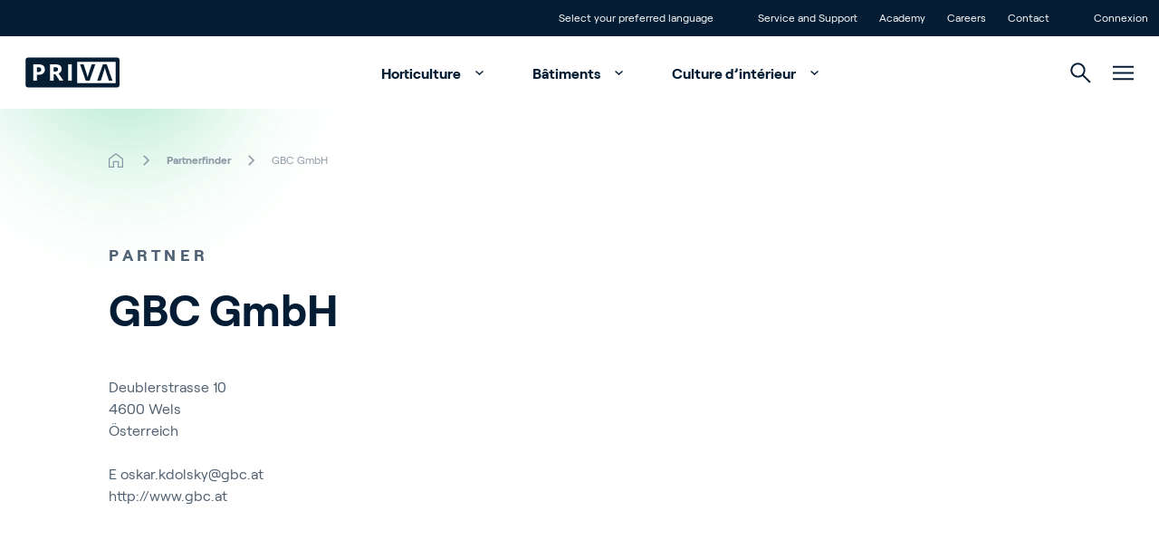

--- FILE ---
content_type: text/css
request_url: https://www.priva.com/assets/fonts/roobert/font.css
body_size: -761
content:
@font-face {
  font-display: fallback;
  font-family: "Primary";
  font-style: light;
  font-weight: 300;
  src: url("./Roobert-Light.woff2") format("woff2"),
  url("./Roobert-Light.woff") format("woff")
}

@font-face {
  font-display: fallback;
  font-family: "Primary";
  font-style: normal;
  font-weight: 400;
  src: url("./Roobert-Regular.woff2") format("woff2"),
  url("./Roobert-Regular.woff") format("woff")
}

@font-face {
  font-display: fallback;
  font-family: "Primary";
  font-style: medium;
  font-weight: 500;
  src: url("./Roobert-Medium.woff2") format("woff2"),
  url("./Roobert-Medium.woff") format("woff")
}

@font-face {
  font-display: fallback;
  font-family: "Primary";
  font-style: bold;
  font-weight: 700;
  src: url("./Roobert-Bold.woff2") format("woff2"),
  url("./Roobert-Bold.woff") format("woff")
}


--- FILE ---
content_type: text/javascript
request_url: https://www.priva.com/assets/js/Priva-532.46d230ac5458606daa5d.js
body_size: 11700
content:
(self.webpackChunkpriva=self.webpackChunkpriva||[]).push([[532],{70:function(t,e,i){"use strict";var n=i(1661);t.exports=n},758:function(t,e,i){"use strict";i.d(e,{A:function(){return a}});var n=i(2321),s=i(2231);function r(t){return r="function"==typeof n&&"symbol"==typeof s?function(t){return typeof t}:function(t){return t&&"function"==typeof n&&t.constructor===n&&t!==n.prototype?"symbol":typeof t},r(t)}var o=i(9280);function a(t){var e=function(t){if("object"!=r(t)||!t)return t;var e=t[o];if(void 0!==e){var i=e.call(t,"string");if("object"!=r(i))return i;throw new TypeError("@@toPrimitive must return a primitive value.")}return String(t)}(t);return"symbol"==r(e)?e:e+""}},1661:function(t,e,i){"use strict";i(8537),i(3669);var n=i(560);t.exports=n.f("toPrimitive")},1730:function(t,e,i){"use strict";i(9363),i(3643),i(7057),i(4954);var n=i(560);t.exports=n.f("iterator")},1926:function(t,e,i){"use strict";i(6750);var n=i(2046).Object,s=t.exports=function(t,e,i){return n.defineProperty(t,e,i)};n.defineProperty.sham&&(s.sham=!0)},2231:function(t,e,i){"use strict";var n=i(9692);t.exports=n},4532:function(t,e,i){"use strict";i.r(e),i.d(e,{default:function(){return C}});var n=i(6213),s=i(9653),r=i(9859);function o(t,e,i,n){return new(i||(i=Promise))((function(s,r){function o(t){try{l(n.next(t))}catch(t){r(t)}}function a(t){try{l(n.throw(t))}catch(t){r(t)}}function l(t){var e;t.done?s(t.value):(e=t.value,e instanceof i?e:new i((function(t){t(e)}))).then(o,a)}l((n=n.apply(t,e||[])).next())}))}"function"==typeof SuppressedError&&SuppressedError;class a{constructor(){this.listeners={}}on(t,e,i){if(this.listeners[t]||(this.listeners[t]=new Set),this.listeners[t].add(e),null==i?void 0:i.once){const i=()=>{this.un(t,i),this.un(t,e)};return this.on(t,i),i}return()=>this.un(t,e)}un(t,e){var i;null===(i=this.listeners[t])||void 0===i||i.delete(e)}once(t,e){return this.on(t,e,{once:!0})}unAll(){this.listeners={}}emit(t,...e){this.listeners[t]&&this.listeners[t].forEach((t=>t(...e)))}}const l={decode:function(t,e){return o(this,void 0,void 0,(function*(){const i=new AudioContext({sampleRate:e});return i.decodeAudioData(t).finally((()=>i.close()))}))},createBuffer:function(t,e){return"number"==typeof t[0]&&(t=[t]),function(t){const e=t[0];if(e.some((t=>t>1||t<-1))){const i=e.length;let n=0;for(let t=0;t<i;t++){const i=Math.abs(e[t]);i>n&&(n=i)}for(const e of t)for(let t=0;t<i;t++)e[t]/=n}}(t),{duration:e,length:t[0].length,sampleRate:t[0].length/e,numberOfChannels:t.length,getChannelData:e=>null==t?void 0:t[e],copyFromChannel:AudioBuffer.prototype.copyFromChannel,copyToChannel:AudioBuffer.prototype.copyToChannel}}};function h(t,e){const i=e.xmlns?document.createElementNS(e.xmlns,t):document.createElement(t);for(const[t,n]of Object.entries(e))if("children"===t)for(const[t,n]of Object.entries(e))"string"==typeof n?i.appendChild(document.createTextNode(n)):i.appendChild(h(t,n));else"style"===t?Object.assign(i.style,n):"textContent"===t?i.textContent=n:i.setAttribute(t,n.toString());return i}function u(t,e,i){const n=h(t,e||{});return null==i||i.appendChild(n),n}var c=Object.freeze({__proto__:null,createElement:u,default:u});const d={fetchBlob:function(t,e,i){return o(this,void 0,void 0,(function*(){const n=yield fetch(t,i);if(n.status>=400)throw new Error(`Failed to fetch ${t}: ${n.status} (${n.statusText})`);return function(t,e){o(this,void 0,void 0,(function*(){if(!t.body||!t.headers)return;const i=t.body.getReader(),n=Number(t.headers.get("Content-Length"))||0;let s=0;const r=t=>o(this,void 0,void 0,(function*(){s+=(null==t?void 0:t.length)||0;const i=Math.round(s/n*100);e(i)})),a=()=>o(this,void 0,void 0,(function*(){let t;try{t=yield i.read()}catch(t){return}t.done||(r(t.value),yield a())}));a()}))}(n.clone(),e),n.blob()}))}};class p extends a{constructor(t){super(),this.isExternalMedia=!1,t.media?(this.media=t.media,this.isExternalMedia=!0):this.media=document.createElement("audio"),t.mediaControls&&(this.media.controls=!0),t.autoplay&&(this.media.autoplay=!0),null!=t.playbackRate&&this.onMediaEvent("canplay",(()=>{null!=t.playbackRate&&(this.media.playbackRate=t.playbackRate)}),{once:!0})}onMediaEvent(t,e,i){return this.media.addEventListener(t,e,i),()=>this.media.removeEventListener(t,e,i)}getSrc(){return this.media.currentSrc||this.media.src||""}revokeSrc(){const t=this.getSrc();t.startsWith("blob:")&&URL.revokeObjectURL(t)}canPlayType(t){return""!==this.media.canPlayType(t)}setSrc(t,e){const i=this.getSrc();if(t&&i===t)return;this.revokeSrc();const n=e instanceof Blob&&(this.canPlayType(e.type)||!t)?URL.createObjectURL(e):t;i&&(this.media.src="");try{this.media.src=n}catch(e){this.media.src=t}}destroy(){this.isExternalMedia||(this.media.pause(),this.media.remove(),this.revokeSrc(),this.media.src="",this.media.load())}setMediaElement(t){this.media=t}play(){return o(this,void 0,void 0,(function*(){return this.media.play()}))}pause(){this.media.pause()}isPlaying(){return!this.media.paused&&!this.media.ended}setTime(t){this.media.currentTime=Math.max(0,Math.min(t,this.getDuration()))}getDuration(){return this.media.duration}getCurrentTime(){return this.media.currentTime}getVolume(){return this.media.volume}setVolume(t){this.media.volume=t}getMuted(){return this.media.muted}setMuted(t){this.media.muted=t}getPlaybackRate(){return this.media.playbackRate}isSeeking(){return this.media.seeking}setPlaybackRate(t,e){null!=e&&(this.media.preservesPitch=e),this.media.playbackRate=t}getMediaElement(){return this.media}setSinkId(t){return this.media.setSinkId(t)}}class m extends a{constructor(t,e){super(),this.timeouts=[],this.isScrollable=!1,this.audioData=null,this.resizeObserver=null,this.lastContainerWidth=0,this.isDragging=!1,this.subscriptions=[],this.unsubscribeOnScroll=[],this.subscriptions=[],this.options=t;const i=this.parentFromOptionsContainer(t.container);this.parent=i;const[n,s]=this.initHtml();i.appendChild(n),this.container=n,this.scrollContainer=s.querySelector(".scroll"),this.wrapper=s.querySelector(".wrapper"),this.canvasWrapper=s.querySelector(".canvases"),this.progressWrapper=s.querySelector(".progress"),this.cursor=s.querySelector(".cursor"),e&&s.appendChild(e),this.initEvents()}parentFromOptionsContainer(t){let e;if("string"==typeof t?e=document.querySelector(t):t instanceof HTMLElement&&(e=t),!e)throw new Error("Container not found");return e}initEvents(){const t=t=>{const e=this.wrapper.getBoundingClientRect(),i=t.clientX-e.left,n=t.clientY-e.top;return[i/e.width,n/e.height]};if(this.wrapper.addEventListener("click",(e=>{const[i,n]=t(e);this.emit("click",i,n)})),this.wrapper.addEventListener("dblclick",(e=>{const[i,n]=t(e);this.emit("dblclick",i,n)})),!0!==this.options.dragToSeek&&"object"!=typeof this.options.dragToSeek||this.initDrag(),this.scrollContainer.addEventListener("scroll",(()=>{const{scrollLeft:t,scrollWidth:e,clientWidth:i}=this.scrollContainer,n=t/e,s=(t+i)/e;this.emit("scroll",n,s,t,t+i)})),"function"==typeof ResizeObserver){const t=this.createDelay(100);this.resizeObserver=new ResizeObserver((()=>{t().then((()=>this.onContainerResize())).catch((()=>{}))})),this.resizeObserver.observe(this.scrollContainer)}}onContainerResize(){const t=this.parent.clientWidth;t===this.lastContainerWidth&&"auto"!==this.options.height||(this.lastContainerWidth=t,this.reRender())}initDrag(){this.subscriptions.push(function(t,e,i,n,s=3,r=0,o=100){if(!t)return()=>{};const a=matchMedia("(pointer: coarse)").matches;let l=()=>{};const h=h=>{if(h.button!==r)return;h.preventDefault(),h.stopPropagation();let u=h.clientX,c=h.clientY,d=!1;const p=Date.now(),m=n=>{if(n.preventDefault(),n.stopPropagation(),a&&Date.now()-p<o)return;const r=n.clientX,l=n.clientY,h=r-u,m=l-c;if(d||Math.abs(h)>s||Math.abs(m)>s){const n=t.getBoundingClientRect(),{left:s,top:o}=n;d||(null==i||i(u-s,c-o),d=!0),e(h,m,r-s,l-o),u=r,c=l}},f=e=>{if(d){const i=e.clientX,s=e.clientY,r=t.getBoundingClientRect(),{left:o,top:a}=r;null==n||n(i-o,s-a)}l()},v=t=>{t.relatedTarget&&t.relatedTarget!==document.documentElement||f(t)},g=t=>{d&&(t.stopPropagation(),t.preventDefault())},b=t=>{d&&t.preventDefault()};document.addEventListener("pointermove",m),document.addEventListener("pointerup",f),document.addEventListener("pointerout",v),document.addEventListener("pointercancel",v),document.addEventListener("touchmove",b,{passive:!1}),document.addEventListener("click",g,{capture:!0}),l=()=>{document.removeEventListener("pointermove",m),document.removeEventListener("pointerup",f),document.removeEventListener("pointerout",v),document.removeEventListener("pointercancel",v),document.removeEventListener("touchmove",b),setTimeout((()=>{document.removeEventListener("click",g,{capture:!0})}),10)}};return t.addEventListener("pointerdown",h),()=>{l(),t.removeEventListener("pointerdown",h)}}(this.wrapper,((t,e,i)=>{this.emit("drag",Math.max(0,Math.min(1,i/this.wrapper.getBoundingClientRect().width)))}),(t=>{this.isDragging=!0,this.emit("dragstart",Math.max(0,Math.min(1,t/this.wrapper.getBoundingClientRect().width)))}),(t=>{this.isDragging=!1,this.emit("dragend",Math.max(0,Math.min(1,t/this.wrapper.getBoundingClientRect().width)))})))}getHeight(t,e){var i;const n=(null===(i=this.audioData)||void 0===i?void 0:i.numberOfChannels)||1;if(null==t)return 128;if(!isNaN(Number(t)))return Number(t);if("auto"===t){const t=this.parent.clientHeight||128;return(null==e?void 0:e.every((t=>!t.overlay)))?t/n:t}return 128}initHtml(){const t=document.createElement("div"),e=t.attachShadow({mode:"open"}),i=this.options.cspNonce&&"string"==typeof this.options.cspNonce?this.options.cspNonce.replace(/"/g,""):"";return e.innerHTML=`\n      <style${i?` nonce="${i}"`:""}>\n        :host {\n          user-select: none;\n          min-width: 1px;\n        }\n        :host audio {\n          display: block;\n          width: 100%;\n        }\n        :host .scroll {\n          overflow-x: auto;\n          overflow-y: hidden;\n          width: 100%;\n          position: relative;\n        }\n        :host .noScrollbar {\n          scrollbar-color: transparent;\n          scrollbar-width: none;\n        }\n        :host .noScrollbar::-webkit-scrollbar {\n          display: none;\n          -webkit-appearance: none;\n        }\n        :host .wrapper {\n          position: relative;\n          overflow: visible;\n          z-index: 2;\n        }\n        :host .canvases {\n          min-height: ${this.getHeight(this.options.height,this.options.splitChannels)}px;\n        }\n        :host .canvases > div {\n          position: relative;\n        }\n        :host canvas {\n          display: block;\n          position: absolute;\n          top: 0;\n          image-rendering: pixelated;\n        }\n        :host .progress {\n          pointer-events: none;\n          position: absolute;\n          z-index: 2;\n          top: 0;\n          left: 0;\n          width: 0;\n          height: 100%;\n          overflow: hidden;\n        }\n        :host .progress > div {\n          position: relative;\n        }\n        :host .cursor {\n          pointer-events: none;\n          position: absolute;\n          z-index: 5;\n          top: 0;\n          left: 0;\n          height: 100%;\n          border-radius: 2px;\n        }\n      </style>\n\n      <div class="scroll" part="scroll">\n        <div class="wrapper" part="wrapper">\n          <div class="canvases" part="canvases"></div>\n          <div class="progress" part="progress"></div>\n          <div class="cursor" part="cursor"></div>\n        </div>\n      </div>\n    `,[t,e]}setOptions(t){if(this.options.container!==t.container){const e=this.parentFromOptionsContainer(t.container);e.appendChild(this.container),this.parent=e}!0!==t.dragToSeek&&"object"!=typeof this.options.dragToSeek||this.initDrag(),this.options=t,this.reRender()}getWrapper(){return this.wrapper}getWidth(){return this.scrollContainer.clientWidth}getScroll(){return this.scrollContainer.scrollLeft}setScroll(t){this.scrollContainer.scrollLeft=t}setScrollPercentage(t){const{scrollWidth:e}=this.scrollContainer,i=e*t;this.setScroll(i)}destroy(){var t,e;this.subscriptions.forEach((t=>t())),this.container.remove(),null===(t=this.resizeObserver)||void 0===t||t.disconnect(),null===(e=this.unsubscribeOnScroll)||void 0===e||e.forEach((t=>t())),this.unsubscribeOnScroll=[]}createDelay(t=10){let e,i;const n=()=>{e&&clearTimeout(e),i&&i()};return this.timeouts.push(n),()=>new Promise(((s,r)=>{n(),i=r,e=setTimeout((()=>{e=void 0,i=void 0,s()}),t)}))}convertColorValues(t){if(!Array.isArray(t))return t||"";if(t.length<2)return t[0]||"";const e=document.createElement("canvas"),i=e.getContext("2d"),n=e.height*(window.devicePixelRatio||1),s=i.createLinearGradient(0,0,0,n),r=1/(t.length-1);return t.forEach(((t,e)=>{const i=e*r;s.addColorStop(i,t)})),s}getPixelRatio(){return Math.max(1,window.devicePixelRatio||1)}renderBarWaveform(t,e,i,n){const s=t[0],r=t[1]||t[0],o=s.length,{width:a,height:l}=i.canvas,h=l/2,u=this.getPixelRatio(),c=e.barWidth?e.barWidth*u:1,d=e.barGap?e.barGap*u:e.barWidth?c/2:0,p=e.barRadius||0,m=a/(c+d)/o,f=p&&"roundRect"in i?"roundRect":"rect";i.beginPath();let v=0,g=0,b=0;for(let t=0;t<=o;t++){const o=Math.round(t*m);if(o>v){const t=Math.round(g*h*n),s=t+Math.round(b*h*n)||1;let r=h-t;"top"===e.barAlign?r=0:"bottom"===e.barAlign&&(r=l-s),i[f](v*(c+d),r,c,s,p),v=o,g=0,b=0}const a=Math.abs(s[t]||0),u=Math.abs(r[t]||0);a>g&&(g=a),u>b&&(b=u)}i.fill(),i.closePath()}renderLineWaveform(t,e,i,n){const s=e=>{const s=t[e]||t[0],r=s.length,{height:o}=i.canvas,a=o/2,l=i.canvas.width/r;i.moveTo(0,a);let h=0,u=0;for(let t=0;t<=r;t++){const r=Math.round(t*l);if(r>h){const t=a+(Math.round(u*a*n)||1)*(0===e?-1:1);i.lineTo(h,t),h=r,u=0}const o=Math.abs(s[t]||0);o>u&&(u=o)}i.lineTo(h,a)};i.beginPath(),s(0),s(1),i.fill(),i.closePath()}renderWaveform(t,e,i){if(i.fillStyle=this.convertColorValues(e.waveColor),e.renderFunction)return void e.renderFunction(t,i);let n=e.barHeight||1;if(e.normalize){const e=Array.from(t[0]).reduce(((t,e)=>Math.max(t,Math.abs(e))),0);n=e?1/e:1}e.barWidth||e.barGap||e.barAlign?this.renderBarWaveform(t,e,i,n):this.renderLineWaveform(t,e,i,n)}renderSingleCanvas(t,e,i,n,s,r,o){const a=this.getPixelRatio(),l=document.createElement("canvas");l.width=Math.round(i*a),l.height=Math.round(n*a),l.style.width=`${i}px`,l.style.height=`${n}px`,l.style.left=`${Math.round(s)}px`,r.appendChild(l);const h=l.getContext("2d");if(this.renderWaveform(t,e,h),l.width>0&&l.height>0){const t=l.cloneNode(),i=t.getContext("2d");i.drawImage(l,0,0),i.globalCompositeOperation="source-in",i.fillStyle=this.convertColorValues(e.progressColor),i.fillRect(0,0,l.width,l.height),o.appendChild(t)}}renderMultiCanvas(t,e,i,n,s,r){const o=this.getPixelRatio(),{clientWidth:a}=this.scrollContainer,l=i/o;let h=Math.min(m.MAX_CANVAS_WIDTH,a,l),u={};if(0===h)return;if(e.barWidth||e.barGap){const t=e.barWidth||.5,i=t+(e.barGap||t/2);h%i!=0&&(h=Math.floor(h/i)*i)}const c=i=>{if(i<0||i>=d)return;if(u[i])return;u[i]=!0;const o=i*h,a=Math.min(l-o,h);if(a<=0)return;const c=t.map((t=>{const e=Math.floor(o/l*t.length),i=Math.floor((o+a)/l*t.length);return t.slice(e,i)}));this.renderSingleCanvas(c,e,a,n,o,s,r)},d=Math.ceil(l/h);if(!this.isScrollable){for(let t=0;t<d;t++)c(t);return}const p=this.scrollContainer.scrollLeft/l,f=Math.floor(p*d);if(c(f-1),c(f),c(f+1),d>1){const t=this.on("scroll",(()=>{const{scrollLeft:t}=this.scrollContainer,e=Math.floor(t/l*d);Object.keys(u).length>m.MAX_NODES&&(s.innerHTML="",r.innerHTML="",u={}),c(e-1),c(e),c(e+1)}));this.unsubscribeOnScroll.push(t)}}renderChannel(t,e,i,n){var{overlay:s}=e,r=function(t,e){var i={};for(var n in t)Object.prototype.hasOwnProperty.call(t,n)&&e.indexOf(n)<0&&(i[n]=t[n]);if(null!=t&&"function"==typeof Object.getOwnPropertySymbols){var s=0;for(n=Object.getOwnPropertySymbols(t);s<n.length;s++)e.indexOf(n[s])<0&&Object.prototype.propertyIsEnumerable.call(t,n[s])&&(i[n[s]]=t[n[s]])}return i}(e,["overlay"]);const o=document.createElement("div"),a=this.getHeight(r.height,r.splitChannels);o.style.height=`${a}px`,s&&n>0&&(o.style.marginTop=`-${a}px`),this.canvasWrapper.style.minHeight=`${a}px`,this.canvasWrapper.appendChild(o);const l=o.cloneNode();this.progressWrapper.appendChild(l),this.renderMultiCanvas(t,r,i,a,o,l)}render(t){return o(this,void 0,void 0,(function*(){var e;this.timeouts.forEach((t=>t())),this.timeouts=[],this.canvasWrapper.innerHTML="",this.progressWrapper.innerHTML="",null!=this.options.width&&(this.scrollContainer.style.width="number"==typeof this.options.width?`${this.options.width}px`:this.options.width);const i=this.getPixelRatio(),n=this.scrollContainer.clientWidth,s=Math.ceil(t.duration*(this.options.minPxPerSec||0));this.isScrollable=s>n;const r=this.options.fillParent&&!this.isScrollable,o=(r?n:s)*i;if(this.wrapper.style.width=r?"100%":`${s}px`,this.scrollContainer.style.overflowX=this.isScrollable?"auto":"hidden",this.scrollContainer.classList.toggle("noScrollbar",!!this.options.hideScrollbar),this.cursor.style.backgroundColor=`${this.options.cursorColor||this.options.progressColor}`,this.cursor.style.width=`${this.options.cursorWidth}px`,this.audioData=t,this.emit("render"),this.options.splitChannels)for(let i=0;i<t.numberOfChannels;i++){const n=Object.assign(Object.assign({},this.options),null===(e=this.options.splitChannels)||void 0===e?void 0:e[i]);this.renderChannel([t.getChannelData(i)],n,o,i)}else{const e=[t.getChannelData(0)];t.numberOfChannels>1&&e.push(t.getChannelData(1)),this.renderChannel(e,this.options,o,0)}Promise.resolve().then((()=>this.emit("rendered")))}))}reRender(){if(this.unsubscribeOnScroll.forEach((t=>t())),this.unsubscribeOnScroll=[],!this.audioData)return;const{scrollWidth:t}=this.scrollContainer,{right:e}=this.progressWrapper.getBoundingClientRect();if(this.render(this.audioData),this.isScrollable&&t!==this.scrollContainer.scrollWidth){const{right:t}=this.progressWrapper.getBoundingClientRect();let i=t-e;i*=2,i=i<0?Math.floor(i):Math.ceil(i),i/=2,this.scrollContainer.scrollLeft+=i}}zoom(t){this.options.minPxPerSec=t,this.reRender()}scrollIntoView(t,e=!1){const{scrollLeft:i,scrollWidth:n,clientWidth:s}=this.scrollContainer,r=t*n,o=i,a=i+s,l=s/2;if(this.isDragging){const t=30;r+t>a?this.scrollContainer.scrollLeft+=t:r-t<o&&(this.scrollContainer.scrollLeft-=t)}else{(r<o||r>a)&&(this.scrollContainer.scrollLeft=r-(this.options.autoCenter?l:0));const t=r-i-l;e&&this.options.autoCenter&&t>0&&(this.scrollContainer.scrollLeft+=Math.min(t,10))}{const t=this.scrollContainer.scrollLeft,e=t/n,i=(t+s)/n;this.emit("scroll",e,i,t,t+s)}}renderProgress(t,e){if(isNaN(t))return;const i=100*t;this.canvasWrapper.style.clipPath=`polygon(${i}% 0, 100% 0, 100% 100%, ${i}% 100%)`,this.progressWrapper.style.width=`${i}%`,this.cursor.style.left=`${i}%`,this.cursor.style.transform=`translateX(-${100===Math.round(i)?this.options.cursorWidth:0}px)`,this.isScrollable&&this.options.autoScroll&&this.scrollIntoView(t,e)}exportImage(t,e,i){return o(this,void 0,void 0,(function*(){const n=this.canvasWrapper.querySelectorAll("canvas");if(!n.length)throw new Error("No waveform data");if("dataURL"===i){const i=Array.from(n).map((i=>i.toDataURL(t,e)));return Promise.resolve(i)}return Promise.all(Array.from(n).map((i=>new Promise(((n,s)=>{i.toBlob((t=>{t?n(t):s(new Error("Could not export image"))}),t,e)})))))}))}}m.MAX_CANVAS_WIDTH=8e3,m.MAX_NODES=10;class f extends a{constructor(){super(...arguments),this.unsubscribe=()=>{}}start(){this.unsubscribe=this.on("tick",(()=>{requestAnimationFrame((()=>{this.emit("tick")}))})),this.emit("tick")}stop(){this.unsubscribe()}destroy(){this.unsubscribe()}}class v extends a{constructor(t=new AudioContext){super(),this.bufferNode=null,this.playStartTime=0,this.playedDuration=0,this._muted=!1,this._playbackRate=1,this._duration=void 0,this.buffer=null,this.currentSrc="",this.paused=!0,this.crossOrigin=null,this.seeking=!1,this.autoplay=!1,this.addEventListener=this.on,this.removeEventListener=this.un,this.audioContext=t,this.gainNode=this.audioContext.createGain(),this.gainNode.connect(this.audioContext.destination)}load(){return o(this,void 0,void 0,(function*(){}))}get src(){return this.currentSrc}set src(t){if(this.currentSrc=t,this._duration=void 0,!t)return this.buffer=null,void this.emit("emptied");fetch(t).then((e=>{if(e.status>=400)throw new Error(`Failed to fetch ${t}: ${e.status} (${e.statusText})`);return e.arrayBuffer()})).then((e=>this.currentSrc!==t?null:this.audioContext.decodeAudioData(e))).then((e=>{this.currentSrc===t&&(this.buffer=e,this.emit("loadedmetadata"),this.emit("canplay"),this.autoplay&&this.play())}))}_play(){var t;if(!this.paused)return;this.paused=!1,null===(t=this.bufferNode)||void 0===t||t.disconnect(),this.bufferNode=this.audioContext.createBufferSource(),this.buffer&&(this.bufferNode.buffer=this.buffer),this.bufferNode.playbackRate.value=this._playbackRate,this.bufferNode.connect(this.gainNode);let e=this.playedDuration*this._playbackRate;(e>=this.duration||e<0)&&(e=0,this.playedDuration=0),this.bufferNode.start(this.audioContext.currentTime,e),this.playStartTime=this.audioContext.currentTime,this.bufferNode.onended=()=>{this.currentTime>=this.duration&&(this.pause(),this.emit("ended"))}}_pause(){var t;this.paused=!0,null===(t=this.bufferNode)||void 0===t||t.stop(),this.playedDuration+=this.audioContext.currentTime-this.playStartTime}play(){return o(this,void 0,void 0,(function*(){this.paused&&(this._play(),this.emit("play"))}))}pause(){this.paused||(this._pause(),this.emit("pause"))}stopAt(t){const e=t-this.currentTime,i=this.bufferNode;null==i||i.stop(this.audioContext.currentTime+e),null==i||i.addEventListener("ended",(()=>{i===this.bufferNode&&(this.bufferNode=null,this.pause())}),{once:!0})}setSinkId(t){return o(this,void 0,void 0,(function*(){return this.audioContext.setSinkId(t)}))}get playbackRate(){return this._playbackRate}set playbackRate(t){this._playbackRate=t,this.bufferNode&&(this.bufferNode.playbackRate.value=t)}get currentTime(){return(this.paused?this.playedDuration:this.playedDuration+(this.audioContext.currentTime-this.playStartTime))*this._playbackRate}set currentTime(t){const e=!this.paused;e&&this._pause(),this.playedDuration=t/this._playbackRate,e&&this._play(),this.emit("seeking"),this.emit("timeupdate")}get duration(){var t,e;return null!==(t=this._duration)&&void 0!==t?t:(null===(e=this.buffer)||void 0===e?void 0:e.duration)||0}set duration(t){this._duration=t}get volume(){return this.gainNode.gain.value}set volume(t){this.gainNode.gain.value=t,this.emit("volumechange")}get muted(){return this._muted}set muted(t){this._muted!==t&&(this._muted=t,this._muted?this.gainNode.disconnect():this.gainNode.connect(this.audioContext.destination))}canPlayType(t){return/^(audio|video)\//.test(t)}getGainNode(){return this.gainNode}getChannelData(){const t=[];if(!this.buffer)return t;const e=this.buffer.numberOfChannels;for(let i=0;i<e;i++)t.push(this.buffer.getChannelData(i));return t}}const g={waveColor:"#999",progressColor:"#555",cursorWidth:1,minPxPerSec:0,fillParent:!0,interact:!0,dragToSeek:!1,autoScroll:!0,autoCenter:!0,sampleRate:8e3};class b extends p{static create(t){return new b(t)}constructor(t){const e=t.media||("WebAudio"===t.backend?new v:void 0);super({media:e,mediaControls:t.mediaControls,autoplay:t.autoplay,playbackRate:t.audioRate}),this.plugins=[],this.decodedData=null,this.stopAtPosition=null,this.subscriptions=[],this.mediaSubscriptions=[],this.abortController=null,this.options=Object.assign({},g,t),this.timer=new f;const i=e?void 0:this.getMediaElement();this.renderer=new m(this.options,i),this.initPlayerEvents(),this.initRendererEvents(),this.initTimerEvents(),this.initPlugins();const n=this.options.url||this.getSrc()||"";Promise.resolve().then((()=>{this.emit("init");const{peaks:t,duration:e}=this.options;(n||t&&e)&&this.load(n,t,e).catch((()=>null))}))}updateProgress(t=this.getCurrentTime()){return this.renderer.renderProgress(t/this.getDuration(),this.isPlaying()),t}initTimerEvents(){this.subscriptions.push(this.timer.on("tick",(()=>{if(!this.isSeeking()){const t=this.updateProgress();this.emit("timeupdate",t),this.emit("audioprocess",t),null!=this.stopAtPosition&&this.isPlaying()&&t>=this.stopAtPosition&&this.pause()}})))}initPlayerEvents(){this.isPlaying()&&(this.emit("play"),this.timer.start()),this.mediaSubscriptions.push(this.onMediaEvent("timeupdate",(()=>{const t=this.updateProgress();this.emit("timeupdate",t)})),this.onMediaEvent("play",(()=>{this.emit("play"),this.timer.start()})),this.onMediaEvent("pause",(()=>{this.emit("pause"),this.timer.stop(),this.stopAtPosition=null})),this.onMediaEvent("emptied",(()=>{this.timer.stop(),this.stopAtPosition=null})),this.onMediaEvent("ended",(()=>{this.emit("timeupdate",this.getDuration()),this.emit("finish"),this.stopAtPosition=null})),this.onMediaEvent("seeking",(()=>{this.emit("seeking",this.getCurrentTime())})),this.onMediaEvent("error",(()=>{var t;this.emit("error",null!==(t=this.getMediaElement().error)&&void 0!==t?t:new Error("Media error")),this.stopAtPosition=null})))}initRendererEvents(){this.subscriptions.push(this.renderer.on("click",((t,e)=>{this.options.interact&&(this.seekTo(t),this.emit("interaction",t*this.getDuration()),this.emit("click",t,e))})),this.renderer.on("dblclick",((t,e)=>{this.emit("dblclick",t,e)})),this.renderer.on("scroll",((t,e,i,n)=>{const s=this.getDuration();this.emit("scroll",t*s,e*s,i,n)})),this.renderer.on("render",(()=>{this.emit("redraw")})),this.renderer.on("rendered",(()=>{this.emit("redrawcomplete")})),this.renderer.on("dragstart",(t=>{this.emit("dragstart",t)})),this.renderer.on("dragend",(t=>{this.emit("dragend",t)})));{let t;this.subscriptions.push(this.renderer.on("drag",(e=>{if(!this.options.interact)return;let i;this.renderer.renderProgress(e),clearTimeout(t),this.isPlaying()?i=0:!0===this.options.dragToSeek?i=200:"object"==typeof this.options.dragToSeek&&void 0!==this.options.dragToSeek&&(i=this.options.dragToSeek.debounceTime),t=setTimeout((()=>{this.seekTo(e)}),i),this.emit("interaction",e*this.getDuration()),this.emit("drag",e)})))}}initPlugins(){var t;(null===(t=this.options.plugins)||void 0===t?void 0:t.length)&&this.options.plugins.forEach((t=>{this.registerPlugin(t)}))}unsubscribePlayerEvents(){this.mediaSubscriptions.forEach((t=>t())),this.mediaSubscriptions=[]}setOptions(t){this.options=Object.assign({},this.options,t),t.duration&&!t.peaks&&(this.decodedData=l.createBuffer(this.exportPeaks(),t.duration)),t.peaks&&t.duration&&(this.decodedData=l.createBuffer(t.peaks,t.duration)),this.renderer.setOptions(this.options),t.audioRate&&this.setPlaybackRate(t.audioRate),null!=t.mediaControls&&(this.getMediaElement().controls=t.mediaControls)}registerPlugin(t){return t._init(this),this.plugins.push(t),this.subscriptions.push(t.once("destroy",(()=>{this.plugins=this.plugins.filter((e=>e!==t))}))),t}getWrapper(){return this.renderer.getWrapper()}getWidth(){return this.renderer.getWidth()}getScroll(){return this.renderer.getScroll()}setScroll(t){return this.renderer.setScroll(t)}setScrollTime(t){const e=t/this.getDuration();this.renderer.setScrollPercentage(e)}getActivePlugins(){return this.plugins}loadAudio(t,e,i,n){return o(this,void 0,void 0,(function*(){var s;if(this.emit("load",t),!this.options.media&&this.isPlaying()&&this.pause(),this.decodedData=null,this.stopAtPosition=null,!e&&!i){const i=this.options.fetchParams||{};window.AbortController&&!i.signal&&(this.abortController=new AbortController,i.signal=null===(s=this.abortController)||void 0===s?void 0:s.signal);const n=t=>this.emit("loading",t);e=yield d.fetchBlob(t,n,i);const r=this.options.blobMimeType;r&&(e=new Blob([e],{type:r}))}this.setSrc(t,e);const r=yield new Promise((t=>{const e=n||this.getDuration();e?t(e):this.mediaSubscriptions.push(this.onMediaEvent("loadedmetadata",(()=>t(this.getDuration())),{once:!0}))}));if(!t&&!e){const t=this.getMediaElement();t instanceof v&&(t.duration=r)}if(i)this.decodedData=l.createBuffer(i,r||0);else if(e){const t=yield e.arrayBuffer();this.decodedData=yield l.decode(t,this.options.sampleRate)}this.decodedData&&(this.emit("decode",this.getDuration()),this.renderer.render(this.decodedData)),this.emit("ready",this.getDuration())}))}load(t,e,i){return o(this,void 0,void 0,(function*(){try{return yield this.loadAudio(t,void 0,e,i)}catch(t){throw this.emit("error",t),t}}))}loadBlob(t,e,i){return o(this,void 0,void 0,(function*(){try{return yield this.loadAudio("",t,e,i)}catch(t){throw this.emit("error",t),t}}))}zoom(t){if(!this.decodedData)throw new Error("No audio loaded");this.renderer.zoom(t),this.emit("zoom",t)}getDecodedData(){return this.decodedData}exportPeaks({channels:t=2,maxLength:e=8e3,precision:i=1e4}={}){if(!this.decodedData)throw new Error("The audio has not been decoded yet");const n=Math.min(t,this.decodedData.numberOfChannels),s=[];for(let t=0;t<n;t++){const n=this.decodedData.getChannelData(t),r=[],o=n.length/e;for(let t=0;t<e;t++){const e=n.slice(Math.floor(t*o),Math.ceil((t+1)*o));let s=0;for(let t=0;t<e.length;t++){const i=e[t];Math.abs(i)>Math.abs(s)&&(s=i)}r.push(Math.round(s*i)/i)}s.push(r)}return s}getDuration(){let t=super.getDuration()||0;return 0!==t&&t!==1/0||!this.decodedData||(t=this.decodedData.duration),t}toggleInteraction(t){this.options.interact=t}setTime(t){this.stopAtPosition=null,super.setTime(t),this.updateProgress(t),this.emit("timeupdate",t)}seekTo(t){const e=this.getDuration()*t;this.setTime(e)}play(t,e){const i=Object.create(null,{play:{get:()=>super.play}});return o(this,void 0,void 0,(function*(){null!=t&&this.setTime(t);const n=yield i.play.call(this);return null!=e&&(this.media instanceof v?this.media.stopAt(e):this.stopAtPosition=e),n}))}playPause(){return o(this,void 0,void 0,(function*(){return this.isPlaying()?this.pause():this.play()}))}stop(){this.pause(),this.setTime(0)}skip(t){this.setTime(this.getCurrentTime()+t)}empty(){this.load("",[[0]],.001)}setMediaElement(t){this.unsubscribePlayerEvents(),super.setMediaElement(t),this.initPlayerEvents()}exportImage(){return o(this,arguments,void 0,(function*(t="image/png",e=1,i="dataURL"){return this.renderer.exportImage(t,e,i)}))}destroy(){var t;this.emit("destroy"),null===(t=this.abortController)||void 0===t||t.abort(),this.plugins.forEach((t=>t.destroy())),this.subscriptions.forEach((t=>t())),this.unsubscribePlayerEvents(),this.timer.destroy(),this.renderer.destroy(),super.destroy()}}b.BasePlugin=class extends a{constructor(t){super(),this.subscriptions=[],this.options=t}onInit(){}_init(t){this.wavesurfer=t,this.onInit()}destroy(){this.emit("destroy"),this.subscriptions.forEach((t=>t()))}},b.dom=c;var y=i(8825),C=(0,n.A)((function t(e){var i,n=this;(0,s.A)(this,t),(0,r.A)(this,"handlePlayAndPause",(function(){var t,e=null===(t=n.audioPlayButtonElement)||void 0===t||null===(t=t.firstElementChild)||void 0===t?void 0:t.firstElementChild,i=null==e?void 0:e.getAttributeNS(y.mF,y.sB);if(n.audioIsPlaying){var s;null===(s=n.waveSurfer)||void 0===s||s.pause(),n.audioIsPlaying=!1;var r=null==i?void 0:i.replace(y.BP,y.R4);r&&(null==e||e.setAttributeNS(y.mF,y.sB,r))}else{var o;null===(o=n.waveSurfer)||void 0===o||o.play(),n.audioIsPlaying=!0;var a=null==i?void 0:i.replace(y.R4,y.BP);a&&(null==e||e.setAttributeNS(y.mF,y.sB,a))}})),(0,r.A)(this,"formatTime",(function(t){var e=Math.floor(t/60),i=Math.round(t)%60,n="0".concat(i).slice(-2);return"".concat(e,":").concat(n)})),(0,r.A)(this,"init",(function(){n.audioPlayButtonElement=n.rootElement.querySelector(y.aq),n.audioPlayButtonElement&&n.audioPlayButtonElement.addEventListener("click",n.handlePlayAndPause),n.waveSurfer&&(n.waveSurfer.on("decode",(function(t){return n.durationElement&&(n.durationElement.textContent=n.formatTime(t))})),n.waveSurfer.on("timeupdate",(function(t){return n.timeElement&&(n.timeElement.textContent=n.formatTime(t))})))})),this.rootElement=e,this.rootElement=e,this.audioPlayer=e.querySelector(y.OJ),this.audioUrl=null===(i=this.audioPlayer)||void 0===i?void 0:i.dataset.audio,this.audioPlayButtonElement=this.rootElement.querySelector(y.aq),this.audioIsPlaying=!1,this.timeElement=this.rootElement.querySelector(y.pl),this.durationElement=this.rootElement.querySelector(y.SP),this.audioPlayer&&this.audioUrl&&(this.waveSurfer=b.create({url:this.audioUrl,container:this.audioPlayer,waveColor:"#ffffff",progressColor:"#ffffff",height:32,cursorColor:"#ddd5e9",cursorWidth:2,barWidth:2,barGap:2,barRadius:100}))}))},4997:function(t,e,i){"use strict";var n=i(6040);t.exports=n},5663:function(t,e,i){"use strict";var n=i(70);t.exports=n},6040:function(t,e,i){"use strict";var n=i(8251);t.exports=n},6213:function(t,e,i){"use strict";i.d(e,{A:function(){return o}});var n=i(4997),s=i(758);function r(t,e){for(var i=0;i<e.length;i++){var r=e[i];r.enumerable=r.enumerable||!1,r.configurable=!0,"value"in r&&(r.writable=!0),n(t,(0,s.A)(r.key),r)}}function o(t,e,i){return e&&r(t.prototype,e),i&&r(t,i),n(t,"prototype",{writable:!1}),t}},6750:function(t,e,i){"use strict";var n=i(1091),s=i(9447),r=i(4284).f;n({target:"Object",stat:!0,forced:Object.defineProperty!==r,sham:!s},{defineProperty:r})},7045:function(t,e,i){"use strict";var n=i(1730);i(2560),t.exports=n},8251:function(t,e,i){"use strict";var n=i(1926);t.exports=n},8537:function(){},9280:function(t,e,i){"use strict";var n=i(5663);t.exports=n},9653:function(t,e,i){"use strict";function n(t,e){if(!(t instanceof e))throw new TypeError("Cannot call a class as a function")}i.d(e,{A:function(){return n}})},9692:function(t,e,i){"use strict";var n=i(7045);t.exports=n},9859:function(t,e,i){"use strict";i.d(e,{A:function(){return r}});var n=i(4997),s=i(758);function r(t,e,i){return(e=(0,s.A)(e))in t?n(t,e,{value:i,enumerable:!0,configurable:!0,writable:!0}):t[e]=i,t}}}]);

--- FILE ---
content_type: text/javascript
request_url: https://www.priva.com/assets/js/Priva-266.fb67100dc2334ed98828.js
body_size: 2240
content:
(self.webpackChunkpriva=self.webpackChunkpriva||[]).push([[266],{70:function(t,e,o){"use strict";var n=o(1661);t.exports=n},758:function(t,e,o){"use strict";o.d(e,{A:function(){return l}});var n=o(2321),r=o(2231);function s(t){return s="function"==typeof n&&"symbol"==typeof r?function(t){return typeof t}:function(t){return t&&"function"==typeof n&&t.constructor===n&&t!==n.prototype?"symbol":typeof t},s(t)}var i=o(9280);function l(t){var e=function(t){if("object"!=s(t)||!t)return t;var e=t[i];if(void 0!==e){var o=e.call(t,"string");if("object"!=s(o))return o;throw new TypeError("@@toPrimitive must return a primitive value.")}return String(t)}(t);return"symbol"==s(e)?e:e+""}},1661:function(t,e,o){"use strict";o(8537),o(3669);var n=o(560);t.exports=n.f("toPrimitive")},1730:function(t,e,o){"use strict";o(9363),o(3643),o(7057),o(4954);var n=o(560);t.exports=n.f("iterator")},1926:function(t,e,o){"use strict";o(6750);var n=o(2046).Object,r=t.exports=function(t,e,o){return n.defineProperty(t,e,o)};n.defineProperty.sham&&(r.sham=!0)},2231:function(t,e,o){"use strict";var n=o(9692);t.exports=n},4997:function(t,e,o){"use strict";var n=o(6040);t.exports=n},5663:function(t,e,o){"use strict";var n=o(70);t.exports=n},6040:function(t,e,o){"use strict";var n=o(8251);t.exports=n},6213:function(t,e,o){"use strict";o.d(e,{A:function(){return i}});var n=o(4997),r=o(758);function s(t,e){for(var o=0;o<e.length;o++){var s=e[o];s.enumerable=s.enumerable||!1,s.configurable=!0,"value"in s&&(s.writable=!0),n(t,(0,r.A)(s.key),s)}}function i(t,e,o){return e&&s(t.prototype,e),o&&s(t,o),n(t,"prototype",{writable:!1}),t}},6266:function(t,e,o){"use strict";o.r(e),o.d(e,{default:function(){return p}});var n=o(9653),r=o(6213),s=o(9859);let i=!1;if("undefined"!=typeof window){const t={get passive(){i=!0}};window.addEventListener("testPassive",null,t),window.removeEventListener("testPassive",null,t)}const l="undefined"!=typeof window&&window.navigator&&window.navigator.platform&&(/iP(ad|hone|od)/.test(window.navigator.platform)||"MacIntel"===window.navigator.platform&&window.navigator.maxTouchPoints>1);let u,c,a,d,v=[],h=new Map,f=!1,m=-1;const g=t=>v.some((e=>!(!e.options.allowTouchMove||!e.options.allowTouchMove(t)))),b=t=>{const e=t||window.event;return!!g(e.target)||e.touches.length>1||(e.preventDefault&&e.preventDefault(),!1)};var p=function(){return(0,r.A)((function t(e){(0,n.A)(this,t),(0,s.A)(this,"previousStep",""),this.rootElement=e,this.rootElement=e,this.openButtons=this.rootElement.querySelectorAll(".js-hamburger-button"),this.closeButtons=this.rootElement.querySelectorAll(".js-hamburger-close"),this.subItems=this.rootElement.querySelectorAll(".js-hamburger-sub"),this.subSubItems=this.rootElement.querySelectorAll(".js-hamburger-subsub"),this.subMenus=this.rootElement.querySelectorAll(".js-hamburger-submenu"),this.subSubMenus=this.rootElement.querySelectorAll(".js-hamburger-subsubmenu"),this.backButtons=this.rootElement.querySelectorAll(".js-hamburger-back"),this.backSubButtons=this.rootElement.querySelectorAll(".js-hamburger-back-sub"),this.languageSwitches=this.rootElement.querySelectorAll(".js-languageswitch"),this.languageSwitchButtons=document.querySelectorAll(".js-languageswitch-button"),this.allowScroll=document.querySelector(".js-allow-scroll")}),[{key:"init",value:function(){var t=this;this.openButtons.forEach((function(e){e.addEventListener("click",(function(e){var o;e.preventDefault(),t.gotoFront(),t.allowScroll&&((t,e)=>{if(!t)return void console.error("disableBodyScroll unsuccessful - targetElement must be provided when calling disableBodyScroll on IOS devices.");if(h.set(t,(null==h?void 0:h.get(t))?(null==h?void 0:h.get(t))+1:1),v.some((e=>e.targetElement===t)))return;const o={targetElement:t,options:e||{}};v=[...v,o],l?window.requestAnimationFrame((()=>{const t=document.documentElement,e=document.body;if(void 0===a){c={...t.style},a={...e.style};const{scrollY:o,scrollX:n,innerHeight:r}=window;t.style.height="100%",t.style.overflow="hidden",e.style.position="fixed",e.style.top=-o+"px",e.style.left=-n+"px",e.style.width="100%",e.style.height="auto",e.style.overflow="hidden",setTimeout((()=>window.requestAnimationFrame((()=>{const t=r-window.innerHeight;t&&o>=r&&(e.style.top=-(o+t)+"px")}))),300)}})):(t=>{if(void 0===d){const e=!!t&&!0===t.reserveScrollBarGap,o=window.innerWidth-document.documentElement.getBoundingClientRect().width;if(e&&o>0){const t=parseInt(window.getComputedStyle(document.body).getPropertyValue("padding-right"),10);d=document.body.style.paddingRight,document.body.style.paddingRight=`${t+o}px`}}void 0===u&&(u=document.body.style.overflow,document.body.style.overflow="hidden")})(e),l&&(t.ontouchstart=t=>{1===t.targetTouches.length&&(m=t.targetTouches[0].clientY)},t.ontouchmove=e=>{1===e.targetTouches.length&&((t,e)=>{const o=t.targetTouches[0].clientY-m;!g(t.target)&&(e&&0===e.scrollTop&&o>0||(t=>!!t&&t.scrollHeight-t.scrollTop<=t.clientHeight)(e)&&o<0?b(t):t.stopPropagation())})(e,t)},f||(document.addEventListener("touchmove",b,i?{passive:!1}:void 0),f=!0))})(t.allowScroll),null===(o=t.rootElement.querySelector(".js-hamburger-menu"))||void 0===o||o.classList.add("active")}))})),this.closeButtons.forEach((function(e){e.addEventListener("click",(function(e){var o,n;e.preventDefault(),t.allowScroll&&((n=t.allowScroll)?(h.set(n,(null==h?void 0:h.get(n))?(null==h?void 0:h.get(n))-1:0),0===(null==h?void 0:h.get(n))&&(v=v.filter((t=>t.targetElement!==n)),null==h||h.delete(n)),l&&(n.ontouchstart=null,n.ontouchmove=null,f&&0===v.length&&(document.removeEventListener("touchmove",b,i?{passive:!1}:void 0),f=!1)),0===v.length&&(l?(()=>{if(void 0!==a){const t=-parseInt(document.body.style.top,10),e=-parseInt(document.body.style.left,10),o=document.documentElement,n=document.body;o.style.height=(null==c?void 0:c.height)||"",o.style.overflow=(null==c?void 0:c.overflow)||"",n.style.position=a.position||"",n.style.top=a.top||"",n.style.left=a.left||"",n.style.width=a.width||"",n.style.height=a.height||"",n.style.overflow=a.overflow||"",window.scrollTo(e,t),a=void 0}})():(void 0!==d&&(document.body.style.paddingRight=d,d=void 0),void 0!==u&&(document.body.style.overflow=u,u=void 0)))):console.error("enableBodyScroll unsuccessful - targetElement must be provided when calling enableBodyScroll on IOS devices.")),t.gotoFront(),null===(o=t.rootElement.querySelector(".js-hamburger-menu"))||void 0===o||o.classList.remove("active")}))})),this.subItems.forEach((function(e){e.addEventListener("click",(function(o){o.preventDefault(),t.gotoFront();var n,r,s=e.dataset.expandId;s&&(t.previousStep=s,null===(n=t.rootElement.querySelector("#hamburger-menuholder"))||void 0===n||n.classList.add("sub"),null===(r=t.rootElement.querySelector("#"+s))||void 0===r||r.classList.add("active"))}))})),this.subSubItems.forEach((function(e){e.addEventListener("click",(function(o){o.preventDefault(),t.gotoFront();var n,r,s,i=e.dataset.expandId;i&&(null===(n=t.rootElement.querySelector("#hamburger-menuholder"))||void 0===n||n.classList.add("sub"),null===(r=t.rootElement.querySelector("#hamburger-menuholder"))||void 0===r||r.classList.add("subsub"),null===(s=t.rootElement.querySelector("#"+i))||void 0===s||s.classList.add("active"))}))})),this.backButtons.forEach((function(e){e.addEventListener("click",(function(e){e.preventDefault(),t.gotoFront()}))})),this.backSubButtons.forEach((function(e){e.addEventListener("click",(function(e){e.preventDefault(),t.gotoPrevious()}))})),this.languageSwitchButtons.forEach((function(e){e.addEventListener("click",(function(e){var o,n,r;e.preventDefault(),t.gotoFront(),null===(o=t.rootElement.querySelector(".js-hamburger-menu"))||void 0===o||o.classList.add("active"),null===(n=t.rootElement.querySelector("#hamburger-menuholder"))||void 0===n||n.classList.add("sub"),null===(r=t.rootElement.querySelector(".js-languageswitch"))||void 0===r||r.classList.add("active")}))}))}},{key:"gotoFront",value:function(){var t,e;this.subMenus.forEach((function(t){t.classList.remove("active")})),this.subSubMenus.forEach((function(t){t.classList.remove("active")})),null===(t=this.rootElement.querySelector("#hamburger-menuholder"))||void 0===t||t.classList.remove("sub"),null===(e=this.rootElement.querySelector("#hamburger-menuholder"))||void 0===e||e.classList.remove("subsub"),this.languageSwitches.forEach((function(t){t.classList.remove("active")}))}},{key:"gotoPrevious",value:function(){var t,e,o;null===(t=this.rootElement.querySelector("#hamburger-menuholder"))||void 0===t||t.classList.remove("subsub"),null===(e=this.rootElement.querySelector("#hamburger-menuholder"))||void 0===e||e.classList.add("sub"),null===(o=this.rootElement.querySelector("#"+this.previousStep))||void 0===o||o.classList.add("active"),this.subSubMenus.forEach((function(t){t.classList.remove("active")}))}}])}()},6750:function(t,e,o){"use strict";var n=o(1091),r=o(9447),s=o(4284).f;n({target:"Object",stat:!0,forced:Object.defineProperty!==s,sham:!r},{defineProperty:s})},7045:function(t,e,o){"use strict";var n=o(1730);o(2560),t.exports=n},8251:function(t,e,o){"use strict";var n=o(1926);t.exports=n},8537:function(){},9280:function(t,e,o){"use strict";var n=o(5663);t.exports=n},9653:function(t,e,o){"use strict";function n(t,e){if(!(t instanceof e))throw new TypeError("Cannot call a class as a function")}o.d(e,{A:function(){return n}})},9692:function(t,e,o){"use strict";var n=o(7045);t.exports=n},9859:function(t,e,o){"use strict";o.d(e,{A:function(){return s}});var n=o(4997),r=o(758);function s(t,e,o){return(e=(0,r.A)(e))in t?n(t,e,{value:o,enumerable:!0,configurable:!0,writable:!0}):t[e]=o,t}}}]);

--- FILE ---
content_type: text/javascript
request_url: https://www.priva.com/assets/js/Priva-270.d8a616f112b4f1e8f346.js
body_size: 840
content:
"use strict";(self.webpackChunkpriva=self.webpackChunkpriva||[]).push([[270],{270:function(e,t,i){i.r(t),i.d(t,{default:function(){return c}});var n=i(9653),s=i(6213),o=i(9859),a=i(3435),r=i.n(a),u=i(2436),c=function(){return(0,s.A)((function e(t){var i=this;(0,n.A)(this,e),(0,o.A)(this,"completeOpeningSearch",(function(){i.rootElement.classList.remove(i.searchOpeningClass),i.rootElement.classList.add(i.searchOpenClass),i.hideableForSearch&&i.hideableForSearch.removeEventListener("transitionend",i.completeOpeningSearch)})),(0,o.A)(this,"completeClosingSearch",(function(){i.rootElement.classList.remove(i.searchClosingClass),i.hideableForSearch&&i.hideableForSearch.removeEventListener("transitionend",i.completeOpeningSearch)})),(0,o.A)(this,"focusInSearchField",(function(){if(i.searchInput){var e=i.searchInput.querySelector("input[type=text]");e&&e.focus()}})),(0,o.A)(this,"expandSubmenu",(function(e){var t,n,s=e.dataset.expandId;s&&(null===(t=i.rootElement.querySelector("#"+s))||void 0===t||t.classList.add("active"),null===(n=i.menuBlur)||void 0===n||n.classList.add("active"))})),(0,o.A)(this,"setupSubSubMenu",(function(e){var t=e.dataset.expandId;if(t){var n,s=i.rootElement.querySelector("#"+t);s&&!s.classList.contains("active")&&(null===(n=i.rootElement.querySelector("#"+t))||void 0===n||n.classList.add("active"))}})),(0,o.A)(this,"startMouseleaveTimer",(function(){i.mouseleaveTimer=setTimeout((function(){i.completelyCloseMenu()}),500)})),(0,o.A)(this,"clearMouseleaveTimer",(function(){i.mouseleaveTimer&&clearTimeout(i.mouseleaveTimer)})),(0,o.A)(this,"startMouseOverTimer",(function(e){i.mouseEnterTimer=setTimeout((function(){i.completelyCloseMenu(),i.expandSubmenu(e)}),300)})),(0,o.A)(this,"clearMouseOverTimer",(function(){i.mouseEnterTimer&&clearTimeout(i.mouseEnterTimer)})),(0,o.A)(this,"setupLogoAnimation",(function(){var e=document.querySelector(".js-logo-container");e&&r().loadAnimation({container:e,renderer:"svg",loop:!1,autoplay:!0,path:"/animations/logo.json"})})),(0,o.A)(this,"getScrollDirection",(function(){var e=window.innerWidth||document.documentElement.clientWidth||document.body.clientWidth;return document.body.getBoundingClientRect().top>i.scrollPos&&e>=i.breakpointMd?"up":"down"})),(0,o.A)(this,"handleScroll",(function(){"up"==i.getScrollDirection()?i.scrollPos>-80?(i.unstickNavigation(),i.hideStickyNavigation()):i.showStickyNavigation():i.scrollPos<-80&&(i.makeNavigationStickyButHiddden(),i.hideStickyNavigation()),i.scrollPos=document.body.getBoundingClientRect().top})),this.rootElement=t,this.rootElement=t,this.sectionNavigation=document.querySelector(".js-section-navigation"),this.menuItems=this.rootElement.querySelectorAll(".js-navigation-item"),this.submenus=this.rootElement.querySelectorAll(".js-navigation-submenu"),this.submenuItems=this.rootElement.querySelectorAll(".js-navigation-submenu-item"),this.subSubmenus=this.rootElement.querySelectorAll(".js-navigation-subsubmenu"),this.menuBlur=this.rootElement.querySelector(".js-navigation-blur"),this.searchToggle=this.rootElement.querySelector(".js-navigation-search-toggle"),this.searchInput=this.rootElement.querySelector(".js-navigation-search-input"),this.hideableForSearch=this.rootElement.querySelector(".js-hideable-for-search"),this.closeSearchButton=this.rootElement.querySelector(".js-navigation-search-close"),this.scrollPos=document.body.getBoundingClientRect().top,this.breakpointMd=parseInt(u.md,10),this.mouseleaveTimer=null,this.mouseEnterTimer=null,this.searchOpeningClass="navigation--search-opening",this.searchClosingClass="navigation--search-closing",this.searchOpenClass="navigation--search-open"}),[{key:"init",value:function(){var e=this;this.completelyCloseMenu(),this.setupLogoAnimation(),this.menuItems&&this.menuItems.forEach((function(t){t.addEventListener("mouseover",(function(){e.clearMouseleaveTimer(),e.startMouseOverTimer(t)})),t.addEventListener("mouseleave",(function(){e.startMouseleaveTimer(),e.clearMouseOverTimer()}))})),this.subSubmenus&&(this.submenus.forEach((function(t){t.addEventListener("mouseover",(function(){e.clearMouseleaveTimer()})),t.addEventListener("mouseleave",(function(){e.startMouseleaveTimer()}))})),this.submenuItems.forEach((function(t){t.addEventListener("click",(function(){e.hideAllSubSubmenus(),t.classList.contains("has-child-items")&&(e.setupSubSubMenu(t),e.expandSubSubMenu())}))}))),this.searchToggle&&this.searchToggle.addEventListener("click",(function(){e.toggleSearch()})),this.closeSearchButton&&this.closeSearchButton.addEventListener("click",(function(){e.toggleSearch()})),this.sectionNavigation&&window.addEventListener("scroll",this.handleScroll)}},{key:"toggleSearch",value:function(){this.rootElement.classList.contains(this.searchOpenClass)?(this.searchInput&&this.searchInput.addEventListener("transitionend",this.completeClosingSearch),this.rootElement.classList.remove(this.searchOpenClass),this.rootElement.classList.add(this.searchClosingClass)):(this.hideableForSearch&&(this.hideableForSearch.addEventListener("transitionend",this.completeOpeningSearch),this.focusInSearchField()),this.rootElement.classList.add(this.searchOpeningClass))}},{key:"expandSubSubMenu",value:function(){var e=this.rootElement.querySelector(".js-navigation-submenu.active");e&&e.classList.add("showing-subsubmenu")}},{key:"retractSubSubMenu",value:function(){this.rootElement.querySelectorAll(".js-navigation-submenu").forEach((function(e){e.classList.remove("showing-subsubmenu")}))}},{key:"hideAllSubmenus",value:function(){var e;this.submenus.forEach((function(e){e.classList.remove("active")})),null===(e=this.menuBlur)||void 0===e||e.classList.remove("active")}},{key:"hideAllSubSubmenus",value:function(){this.subSubmenus.forEach((function(e){e.classList.remove("active")}))}},{key:"completelyCloseMenu",value:function(){this.hideAllSubSubmenus(),this.hideAllSubmenus(),this.retractSubSubMenu()}},{key:"makeNavigationStickyButHiddden",value:function(){document.body.classList.add("nav-sticky")}},{key:"unstickNavigation",value:function(){this.hideStickyNavigation(),document.body.classList.remove("nav-sticky")}},{key:"showStickyNavigation",value:function(){document.body.classList.add("nav-sticky--visible")}},{key:"hideStickyNavigation",value:function(){document.body.classList.remove("nav-sticky--visible")}}])}()}}]);

--- FILE ---
content_type: text/javascript
request_url: https://www.priva.com/assets/js/Priva-844.0fbf8545a83bd7184fb4.js
body_size: 307
content:
(self.webpackChunkpriva=self.webpackChunkpriva||[]).push([[844],{70:function(t,e,r){"use strict";var n=r(1661);t.exports=n},758:function(t,e,r){"use strict";r.d(e,{A:function(){return c}});var n=r(2321),o=r(2231);function i(t){return i="function"==typeof n&&"symbol"==typeof o?function(t){return typeof t}:function(t){return t&&"function"==typeof n&&t.constructor===n&&t!==n.prototype?"symbol":typeof t},i(t)}var u=r(9280);function c(t){var e=function(t){if("object"!=i(t)||!t)return t;var e=t[u];if(void 0!==e){var r=e.call(t,"string");if("object"!=i(r))return r;throw new TypeError("@@toPrimitive must return a primitive value.")}return String(t)}(t);return"symbol"==i(e)?e:e+""}},1661:function(t,e,r){"use strict";r(8537),r(3669);var n=r(560);t.exports=n.f("toPrimitive")},1730:function(t,e,r){"use strict";r(9363),r(3643),r(7057),r(4954);var n=r(560);t.exports=n.f("iterator")},1926:function(t,e,r){"use strict";r(6750);var n=r(2046).Object,o=t.exports=function(t,e,r){return n.defineProperty(t,e,r)};n.defineProperty.sham&&(o.sham=!0)},2231:function(t,e,r){"use strict";var n=r(9692);t.exports=n},4997:function(t,e,r){"use strict";var n=r(6040);t.exports=n},5663:function(t,e,r){"use strict";var n=r(70);t.exports=n},6040:function(t,e,r){"use strict";var n=r(8251);t.exports=n},6213:function(t,e,r){"use strict";r.d(e,{A:function(){return u}});var n=r(4997),o=r(758);function i(t,e){for(var r=0;r<e.length;r++){var i=e[r];i.enumerable=i.enumerable||!1,i.configurable=!0,"value"in i&&(i.writable=!0),n(t,(0,o.A)(i.key),i)}}function u(t,e,r){return e&&i(t.prototype,e),r&&i(t,r),n(t,"prototype",{writable:!1}),t}},6750:function(t,e,r){"use strict";var n=r(1091),o=r(9447),i=r(4284).f;n({target:"Object",stat:!0,forced:Object.defineProperty!==i,sham:!o},{defineProperty:i})},7045:function(t,e,r){"use strict";var n=r(1730);r(2560),t.exports=n},8251:function(t,e,r){"use strict";var n=r(1926);t.exports=n},8537:function(){},9280:function(t,e,r){"use strict";var n=r(5663);t.exports=n},9653:function(t,e,r){"use strict";function n(t,e){if(!(t instanceof e))throw new TypeError("Cannot call a class as a function")}r.d(e,{A:function(){return n}})},9692:function(t,e,r){"use strict";var n=r(7045);t.exports=n},9844:function(t,e,r){"use strict";r.r(e),r.d(e,{default:function(){return i}});var n=r(9653),o=r(6213),i=function(){return(0,o.A)((function t(e){(0,n.A)(this,t),this.rootElement=e,this.rootElement=e,this.culture=e.dataset.culture,this.cookieName=e.dataset.cookieName}),[{key:"init",value:function(){var t=this;this.culture&&this.cookieName&&this.rootElement.addEventListener("click",(function(e){e.preventDefault(),t.setLanguageCookie()}))}},{key:"setLanguageCookie",value:function(){var t=new Date;t.setFullYear(t.getFullYear()+1),document.cookie="".concat(this.cookieName,"=").concat(this.culture,";path=/;expires=").concat(t.toUTCString(),";"),window.location.href=this.rootElement.href}}])}()}}]);

--- FILE ---
content_type: image/svg+xml
request_url: https://www.priva.com/assets/svg/spritemap.svg
body_size: 12273
content:
<svg xmlns="http://www.w3.org/2000/svg" xmlns:xlink="http://www.w3.org/1999/xlink"><symbol id="icon-arrow-next" viewBox="0 0 24 16"><title>arrow-next</title><path d="m19.656 7-4.949-4.949A1 1 0 0 1 16.121.637l7.364 7.364-7.364 7.364a1 1 0 0 1-1.414-1.414l4.95-4.95H1a1 1 0 0 1 0-2h18.656Z"/></symbol><use xlink:href="#icon-arrow-next" width="24" height="16"/><view id="icon-arrow-next-fragment" viewBox="0 0 24 16"/><symbol id="icon-arrow-prev" viewBox="0 0 24 16"><title>arrow-prev</title><path d="m4.344 7 4.949-4.949A1 1 0 1 0 7.879.637L.515 8.001l7.364 7.364a1 1 0 0 0 1.414-1.414l-4.95-4.95H23a1 1 0 1 0 0-2H4.344Z"/></symbol><use xlink:href="#icon-arrow-prev" y="16" width="24" height="16"/><view id="icon-arrow-prev-fragment" viewBox="0 16 24 16"/><symbol id="icon-arrow-top-right" viewBox="0 0 18 18"><title>arrow-top-right</title><path d="M18 0v11a1 1 0 1 1-2 0V3.314L2.121 17.192a1 1 0 0 1-1.414-1.414L14.485 2H7a1 1 0 0 1 0-2h11Z"/></symbol><use xlink:href="#icon-arrow-top-right" y="32" width="18" height="18"/><view id="icon-arrow-top-right-fragment" viewBox="0 32 18 18"/><symbol fill="none" id="icon-at-sign" viewBox="0 0 24 24"><title>at-sign</title><path fill-rule="evenodd" clip-rule="evenodd" d="M2 12C2 6.477 6.478 2 12.002 2c5.432 0 9.853 4.33 9.998 9.727V14a2 2 0 1 1-4 0v-2a6 6 0 1 0-1.49 3.957A4 4 0 0 0 24 14v-2.312C23.834 5.204 18.526 0 12.002 0 5.374 0 0 5.372 0 12s5.374 12 12.002 12c2.498 0 4.82-.764 6.743-2.072a1 1 0 0 0-1.125-1.654A9.952 9.952 0 0 1 12.002 22C6.478 22 2 17.523 2 12Zm14 0a4 4 0 1 0-8 0 4 4 0 0 0 8 0Z" fill="#fff"/></symbol><use fill="none" xlink:href="#icon-at-sign" y="50" width="24" height="24"/><view id="icon-at-sign-fragment" viewBox="0 50 24 24"/><symbol fill="none" id="icon-check" viewBox="0 0 21 14"><title>check</title><path d="M20.502 2.121A1 1 0 0 0 19.088.707L8.724 11.071 2.188 4.536A1 1 0 0 0 .774 5.95l7.95 7.95L20.502 2.12Z" fill="#fff"/></symbol><use fill="none" xlink:href="#icon-check" y="74" width="21" height="14"/><view id="icon-check-fragment" viewBox="0 74 21 14"/><symbol id="icon-chevron" viewBox="0 0 16 10"><title>chevron</title><path d="m1.757.085 6.242 6.242L14.242.085l1.414 1.414L8 9.156.343 1.499 1.757.085Z"/></symbol><use xlink:href="#icon-chevron" y="88" width="16" height="10"/><view id="icon-chevron-fragment" viewBox="0 88 16 10"/><symbol id="icon-close" viewBox="0 0 16 16"><title>close</title><path d="M15.071 2.343A1 1 0 0 0 13.657.93L8 6.586 2.343.929A1 1 0 0 0 .93 2.343L6.586 8 .929 13.657a1 1 0 1 0 1.414 1.414L8 9.414l5.657 5.657a1 1 0 0 0 1.414-1.414L9.414 8l5.657-5.657Z"/></symbol><use xlink:href="#icon-close" y="98" width="16" height="16"/><view id="icon-close-fragment" viewBox="0 98 16 16"/><symbol id="icon-cutflowers" viewBox="0 0 64 64"><title>cutflowers</title><path d="M63 39.987h-7.75c-9.954 0-18.513 5.724-22.138 13.875V31.987h.801c8.825 0 16.087-7.175 16.087-16V4.984a1 1 0 0 0-1.555-.832L40.21 9.644 32.787.357c-.378-.476-1.183-.476-1.562 0l-7.438 9.288-8.236-5.494c-.414-.211-.701-.219-1.026-.05a1.001 1.001 0 0 0-.525.883v11.002c0 8.826 7.267 16 16.2 16h.8v21.888c-3.733-8.157-12.296-13.875-22.25-13.875H1a1 1 0 0 0-1 1c0 12.676 10.879 23 24.137 23h15.5C53.014 64 64 53.676 64 40.988c0-.55-.45-1-1-1Zm-32.8-10c-7.938 0-14.2-6.275-14.2-14V6.851l7.445 4.966c.426.286 1.01.196 1.336-.207L32 2.585l7.219 9.026c.326.403.904.493 1.336.207L48 6.851v9.135c0 7.721-6.369 14-14.2 14h-3.6v.001Zm-6.063 31.9c-11.913 0-21.675-8.885-22.224-20h6.724c11.914 0 21.675 8.885 22.226 20h-6.726Zm15.5 0h-6.724c.554-11.12 10.31-20 22.225-20h6.724c-.437 11.225-10.2 20-22.224 20Z"/></symbol><use xlink:href="#icon-cutflowers" y="114" width="64" height="64"/><view id="icon-cutflowers-fragment" viewBox="0 114 64 64"/><symbol fill="none" id="icon-download" viewBox="0 0 22 25"><title>download</title><path d="M4.043 11.636a1 1 0 0 1 1.415 0l4.535 4.535V1.996a1 1 0 0 1 2 0v14.175l4.536-4.535a1 1 0 0 1 1.414 1.414L10.993 20l-6.95-6.95a1 1 0 0 1 0-1.414Z" style="fill:rgb(var(--color-tertiary))"/><path d="M1 20a1 1 0 0 0-1 1v2a2 2 0 0 0 2 2h18a2 2 0 0 0 2-2v-2a1 1 0 1 0-2 0v1a1 1 0 0 1-1 1H3a1 1 0 0 1-1-1v-1a1 1 0 0 0-1-1Z" style="fill:rgb(var(--color-tertiary))"/></symbol><use fill="none" xlink:href="#icon-download" y="178" width="22" height="25"/><view id="icon-download-fragment" viewBox="0 178 22 25"/><symbol id="icon-envelope" viewBox="0 0 512 512"><title>envelope</title><path d="M0 128c0-35.35 28.65-64 64-64h384c35.3 0 64 28.65 64 64v256c0 35.3-28.7 64-64 64H64c-35.35 0-64-28.7-64-64V128zm48 0v22.1l172.5 141.6c20.6 17 50.4 17 71 0L464 150.1v-23c0-7.9-7.2-16-16-16H64c-8.84 0-16 8.1-16 16v.9zm0 84.2V384c0 8.8 7.16 16 16 16h384c8.8 0 16-7.2 16-16V212.2L322 328.8c-38.4 31.5-93.6 31.5-132.9 0L48 212.2z" style="fill:rgb(var(--color-tertiary))"/></symbol><use xlink:href="#icon-envelope" y="203" width="512" height="512"/><view id="icon-envelope-fragment" viewBox="0 203 512 512"/><symbol fill="none" id="icon-fax" viewBox="0 0 24 24"><title>fax</title><path fill-rule="evenodd" clip-rule="evenodd" d="M5 0v7H2a2 2 0 0 0-2 2v9a1 1 0 0 0 1 1h4v5h14v-5h4a1 1 0 0 0 1-1V9a2 2 0 0 0-2-2h-3V0H5Zm12 2H7v5h10V2Zm2 15h3v-7a1 1 0 0 0-1-1H3a1 1 0 0 0-1 1v7h3v-5h14v5ZM7 14h10v8H7v-8Z" fill="#fff"/></symbol><use fill="none" xlink:href="#icon-fax" y="715" width="24" height="24"/><view id="icon-fax-fragment" viewBox="0 715 24 24"/><symbol id="icon-hamburger" viewBox="0 0 24 16"><title>hamburger</title><path d="M0 0h24v2H0V0Zm0 7h24v2H0V7Zm24 7H0v2h24v-2Z"/></symbol><use xlink:href="#icon-hamburger" y="739" width="24" height="16"/><view id="icon-hamburger-fragment" viewBox="0 739 24 16"/><symbol fill="none" id="icon-home" viewBox="0 0 24 24"><title>home</title><path fill-rule="evenodd" clip-rule="evenodd" d="M0 9v15h9v-9h6v9h9V9L12.6.45a1 1 0 0 0-1.2 0L0 9Zm22 1L12 2.5 2 10v12h5v-8a1 1 0 0 1 1-1h8a1 1 0 0 1 1 1v8h5V10Z" fill="#8d99a6"/></symbol><use fill="none" xlink:href="#icon-home" y="755" width="24" height="24"/><view id="icon-home-fragment" viewBox="0 755 24 24"/><symbol id="icon-hospital" viewBox="0 0 80 64"><title>hospital</title><path d="M41 7c1.663 0 3 1.344 3 3v2h2c1.663 0 3 1.338 3 3v2c0 1.663-1.337 3-3 3h-2v2c0 1.663-1.337 3-3 3h-2c-1.663 0-3-1.337-3-3v-2h-2c-1.663 0-3-1.337-3-3v-2c0-1.662 1.337-3 3-3h2v-2c0-1.656 1.337-3 3-3h2Zm-3 7h-4c-.55 0-1 .45-1 1v2c0 .55.45 1 1 1h4v4c0 .55.45 1 1 1h2c.55 0 1-.45 1-1v-4h4c.55 0 1-.45 1-1v-2c0-.55-.45-1-1-1h-4v-4c0-.553-.45-1-1-1h-2c-.55 0-1 .447-1 1v4ZM20 8c0-4.419 3.587-8 8-8h24c4.413 0 8 3.581 8 8v4h13c3.862 0 7 3.137 7 7v38c0 3.862-3.138 7-7 7H7c-3.866 0-7-3.138-7-7V19c0-3.863 3.134-7 7-7h13V8Zm32-6H28a6 6 0 0 0-6 6v54h10V52c0-4.413 3.587-8 8-8s8 3.587 8 8v10h10V8a6 6 0 0 0-6-6Zm21 12H60v48h13c2.763 0 5-2.237 5-5V38H65c-.55 0-1-.45-1-1s.45-1 1-1h13V26H65c-.55 0-1-.45-1-1s.45-1 1-1h13v-5c0-2.762-2.237-5-5-5Zm-53 0H7a5 5 0 0 0-5 5v5h13c.55 0 1 .45 1 1s-.45 1-1 1H2v10h13c.55 0 1 .45 1 1s-.45 1-1 1H2v19a5 5 0 0 0 5 5h13V14Zm20 32c-3.313 0-6 2.688-6 6v10h12V52c0-3.313-2.688-6-6-6Z"/></symbol><use xlink:href="#icon-hospital" y="779" width="80" height="64"/><view id="icon-hospital-fragment" viewBox="0 779 80 64"/><symbol id="icon-hotel" viewBox="0 0 64 64"><title>hotel</title><path d="M41 12c0-1.656 1.337-3 3-3h4c1.663 0 3 1.344 3 3v4c0 1.663-1.337 3-3 3h-4c-1.663 0-3-1.337-3-3v-4Zm3-1c-.55 0-1 .447-1 1v4c0 .55.45 1 1 1h4c.55 0 1-.45 1-1v-4c0-.553-.45-1-1-1h-4ZM34 9c1.663 0 3 1.344 3 3v4c0 1.663-1.337 3-3 3h-4c-1.663 0-3-1.337-3-3v-4c0-1.656 1.337-3 3-3h4Zm-5 7c0 .55.45 1 1 1h4c.55 0 1-.45 1-1v-4c0-.553-.45-1-1-1h-4c-.55 0-1 .447-1 1v4Zm-2 12c0-1.663 1.337-3 3-3h4c1.663 0 3 1.337 3 3v4c0 1.663-1.337 3-3 3h-4c-1.663 0-3-1.337-3-3v-4Zm3-1c-.55 0-1 .45-1 1v4c0 .55.45 1 1 1h4c.55 0 1-.45 1-1v-4c0-.55-.45-1-1-1h-4Zm18-2c1.663 0 3 1.337 3 3v4c0 1.663-1.337 3-3 3h-4c-1.663 0-3-1.337-3-3v-4c0-1.663 1.337-3 3-3h4Zm-5 7c0 .55.45 1 1 1h4c.55 0 1-.45 1-1v-4c0-.55-.45-1-1-1h-4c-.55 0-1 .45-1 1v4ZM13 12c0-1.656 1.338-3 3-3h4c1.663 0 3 1.344 3 3v4c0 1.663-1.337 3-3 3h-4c-1.662 0-3-1.337-3-3v-4Zm3-1c-.55 0-1 .447-1 1v4c0 .55.45 1 1 1h4c.55 0 1-.45 1-1v-4c0-.553-.45-1-1-1h-4Zm4 14c1.663 0 3 1.337 3 3v4c0 1.663-1.337 3-3 3h-4c-1.662 0-3-1.337-3-3v-4c0-1.663 1.338-3 3-3h4Zm-5 7c0 .55.45 1 1 1h4c.55 0 1-.45 1-1v-4c0-.55-.45-1-1-1h-4c-.55 0-1 .45-1 1v4Zm7.387 13.638c-.412-.263-.45-1-.075-1.3A12.947 12.947 0 0 1 32 40a12.95 12.95 0 0 1 9.688 4.337c.374.3.337 1.038-.076 1.3-.412.475-1.05.438-1.412.026A10.962 10.962 0 0 0 32 42a10.962 10.962 0 0 0-8.2 3.663c-.363.412-1 .45-1.413-.025ZM63 0c.55 0 1 .448 1 1s-.45 1-1 1h-3v60h3c.55 0 1 .45 1 1s-.45 1-1 1H1c-.552 0-1-.45-1-1s.448-1 1-1h3V2H1a1 1 0 1 1 0-2h62ZM32 50c-2.212 0-4 1.788-4 4v8h8v-8c0-2.212-1.788-4-4-4Zm6 4v8h20V2H6v60h20v-8c0-3.313 2.688-6 6-6 3.313 0 6 2.688 6 6Z"/></symbol><use xlink:href="#icon-hotel" y="843" width="64" height="64"/><view id="icon-hotel-fragment" viewBox="0 843 64 64"/><symbol class="socials__icon" id="icon-instagram" viewBox="0 0 16 16"><title>instagram</title><path fill-rule="evenodd" clip-rule="evenodd" d="M4.816 16h6.369c1.286 0 2.495-.5 3.405-1.41A4.784 4.784 0 0 0 16 11.185v-6.37c0-1.286-.5-2.495-1.41-3.405A4.784 4.784 0 0 0 11.185 0h-6.37C3.53 0 2.32.5 1.41 1.41A4.784 4.784 0 0 0 0 4.816v6.369c0 1.286.5 2.495 1.41 3.405.91.91 2.12 1.41 3.406 1.41Zm8.518-12.333a1 1 0 1 1-2 0 1 1 0 0 1 2 0ZM8 5.294A2.71 2.71 0 0 0 5.294 8 2.71 2.71 0 0 0 8 10.706 2.71 2.71 0 0 0 10.706 8 2.71 2.71 0 0 0 8 5.294ZM4 8c0-2.206 1.795-4 4-4 2.206 0 4 1.794 4 4s-1.794 4-4 4c-2.205 0-4-1.794-4-4Z"/></symbol><use class="socials__icon" xlink:href="#icon-instagram" y="907" width="16" height="16"/><view id="icon-instagram-fragment" viewBox="0 907 16 16"/><symbol id="icon-language" viewBox="0 0 24 24"><title>language</title><path fill-rule="evenodd" clip-rule="evenodd" d="M12 0C5.373 0 0 5.373 0 12s5.373 12 12 12h.004C18.63 23.998 24 18.626 24 12c0-6.627-5.373-12-12-12ZM8.961 2.47A10.009 10.009 0 0 0 2.049 11h4.968c.12-3.473.855-6.527 1.944-8.53ZM9.018 11c.1-2.697.597-5.046 1.293-6.716.392-.941.808-1.572 1.168-1.937.174-.177.31-.266.395-.308A.286.286 0 0 1 12 2c.01 0 .048 0 .126.039.086.042.221.13.395.308.36.365.776.996 1.168 1.937.696 1.67 1.193 4.019 1.293 6.716H9.018Zm-2 2h-4.97c.4 4.02 3.18 7.34 6.912 8.53-1.089-2.003-1.825-5.057-1.944-8.53ZM12 22c.012 0 .05-.002.126-.039.086-.042.221-.13.395-.308.36-.365.776-.996 1.168-1.937.696-1.67 1.193-4.019 1.293-6.716H9.018c.1 2.697.597 5.046 1.293 6.716.392.941.808 1.572 1.168 1.937.174.177.31.266.395.308A.286.286 0 0 0 12 22Zm4.983-9c-.12 3.473-.855 6.527-1.944 8.53A10.009 10.009 0 0 0 21.951 13h-4.968Zm0-2c-.12-3.473-.855-6.527-1.944-8.53A10.009 10.009 0 0 1 21.951 11h-4.968Z"/></symbol><use xlink:href="#icon-language" y="923" width="24" height="24"/><view id="icon-language-fragment" viewBox="0 923 24 24"/><symbol fill="none" id="icon-link" viewBox="0 0 26 17"><title>link</title><path d="M8.403 3.904 4.161 8.146a4 4 0 0 0 3.463 6.778c.578-.092 1.209.168 1.394.723.162.487-.078 1.026-.576 1.15A6 6 0 0 1 2.747 6.732L6.989 2.49a6 6 0 0 1 8.486 8.485A1 1 0 0 1 14.06 9.56a4 4 0 1 0-5.657-5.657Z" fill="#fff"/><path d="m17.596 13.096 4.242-4.242a4 4 0 0 0-3.463-6.779c-.578.093-1.209-.167-1.394-.722-.162-.487.078-1.026.576-1.15a6 6 0 0 1 5.695 10.065L19.01 14.51a6 6 0 0 1-8.485-8.485 1 1 0 1 1 1.414 1.414 4 4 0 0 0 5.657 5.657Z" fill="#fff"/></symbol><use fill="none" xlink:href="#icon-link" y="947" width="26" height="17"/><view id="icon-link-fragment" viewBox="0 947 26 17"/><symbol id="icon-location" viewBox="0 0 24 24"><title>location</title><path fill-rule="evenodd" clip-rule="evenodd" d="M16 9a4 4 0 1 1-8 0 4 4 0 0 1 8 0Zm-2 0a2 2 0 1 1-4 0 2 2 0 0 1 4 0Z"/><path fill-rule="evenodd" clip-rule="evenodd" d="M21 9c0 3.774-5.188 10.464-7.686 13.466C12.522 23.42 12 24 12 24s-.522-.581-1.314-1.534C8.188 19.465 3 12.774 3 9a9 9 0 0 1 18 0Zm-2 0c0 .742-.37 1.944-1.184 3.525-.781 1.517-1.844 3.148-2.94 4.671A72.644 72.644 0 0 1 12 20.917a72.633 72.633 0 0 1-2.876-3.72c-1.096-1.524-2.159-3.155-2.94-4.672C5.372 10.944 5 9.742 5 9a7 7 0 0 1 14 0Z"/></symbol><use xlink:href="#icon-location" y="964" width="24" height="24"/><view id="icon-location-fragment" viewBox="0 964 24 24"/><symbol id="icon-login" viewBox="0 0 16 24"><title>login</title><path fill-rule="evenodd" clip-rule="evenodd" d="M13 5A5 5 0 1 1 3 5a5 5 0 0 1 10 0Zm-2 0a3 3 0 1 1-6 0 3 3 0 0 1 6 0Z"/><path d="M14 16a2 2 0 0 0-2-2H4a2 2 0 0 0-2 2v7a1 1 0 1 1-2 0v-7a4 4 0 0 1 4-4h8a4 4 0 0 1 4 4v7a1 1 0 1 1-2 0v-7Z"/></symbol><use xlink:href="#icon-login" y="988" width="16" height="24"/><view id="icon-login-fragment" viewBox="0 988 16 24"/><symbol id="icon-message-dots" viewBox="0 0 512 512"><title>message-dots</title><path d="M145.5 176c-17.75 0-31.1 14.25-31.1 32s14.25 32 31.1 32 31.1-14.25 31.1-32-13.3-32-31.1-32zm112 0c-17.75 0-31.99 14.25-31.99 32s14.25 32 31.99 32c17.75 0 31.1-14.25 31.1-32s-13.3-32-31.1-32zm112 0c-17.75 0-31.1 14.25-31.1 32s14.25 32 31.1 32 31.1-14.25 31.1-32-13.3-32-31.1-32zM447.1 0h-384C27.85 0-.9 28.75-.9 63.1v287.1c0 35.25 28.75 63.1 64 63.1h96v83.1c0 9.836 11.02 15.55 19.12 9.7l124.9-93.7h144c35.25 0 64-28.75 64-63.1V63.1C511.1 28.75 483.2 0 447.1 0zM464 352c0 8.75-7.25 16-16 16H288l-80 60v-60H64c-8.75 0-16-7.25-16-16V64c0-8.75 7.25-16 16-16h384c8.75 0 16 7.25 16 16v288z"/></symbol><use xlink:href="#icon-message-dots" y="1012" width="512" height="512"/><view id="icon-message-dots-fragment" viewBox="0 1012 512 512"/><symbol id="icon-office" viewBox="0 0 48 64"><title>office</title><path d="M17 29c1.663 0 3 1.337 3 3v4c0 1.663-1.337 3-3 3h-4c-1.656 0-3-1.337-3-3v-4c0-1.663 1.344-3 3-3h4Zm-5 7c0 .55.447 1 1 1h4c.55 0 1-.45 1-1v-4c0-.55-.45-1-1-1h-4c-.553 0-1 .45-1 1v4Zm16-4c0-1.663 1.337-3 3-3h4c1.663 0 3 1.337 3 3v4c0 1.663-1.337 3-3 3h-4c-1.663 0-3-1.337-3-3v-4Zm3-1c-.55 0-1 .45-1 1v4c0 .55.45 1 1 1h4c.55 0 1-.45 1-1v-4c0-.55-.45-1-1-1h-4ZM17 13c1.663 0 3 1.338 3 3v4c0 1.663-1.337 3-3 3h-4c-1.656 0-3-1.337-3-3v-4c0-1.662 1.344-3 3-3h4Zm-5 7c0 .55.447 1 1 1h4c.55 0 1-.45 1-1v-4c0-.55-.45-1-1-1h-4c-.553 0-1 .45-1 1v4Zm16-4c0-1.662 1.337-3 3-3h4c1.663 0 3 1.338 3 3v4c0 1.663-1.337 3-3 3h-4c-1.663 0-3-1.337-3-3v-4Zm3-1c-.55 0-1 .45-1 1v4c0 .55.45 1 1 1h4c.55 0 1-.45 1-1v-4c0-.55-.45-1-1-1h-4ZM6 64a6 6 0 0 1-6-6V6a6 6 0 0 1 6-6h36a6 6 0 0 1 6 6v52c0 3.313-2.688 6-6 6H6ZM2 6v52c0 2.212 1.791 4 4 4h12V52c0-3.313 2.688-6 6-6 3.313 0 6 2.688 6 6v10h12c2.212 0 4-1.788 4-4V6c0-2.209-1.788-4-4-4H6a4 4 0 0 0-4 4Zm18 56h8V52c0-2.212-1.788-4-4-4-2.212 0-4 1.788-4 4v10Z"/></symbol><use xlink:href="#icon-office" y="1524" width="48" height="64"/><view id="icon-office-fragment" viewBox="0 1524 48 64"/><symbol id="icon-pause" viewBox="0 0 14 18"><title>pause</title><path d="M4 0H0v18h4V0Zm10 0h-4v18h4V0Z"/></symbol><use xlink:href="#icon-pause" y="1588" width="14" height="18"/><view id="icon-pause-fragment" viewBox="0 1588 14 18"/><symbol fill="none" id="icon-phone" viewBox="0 0 24 24"><title>phone</title><path d="M11 18a1 1 0 1 0 0 2h2a1 1 0 1 0 0-2h-2Z" fill="#fff"/><path fill-rule="evenodd" clip-rule="evenodd" d="M4 2a2 2 0 0 1 2-2h12a2 2 0 0 1 2 2v20a2 2 0 0 1-2 2H6a2 2 0 0 1-2-2V2Zm2 0h12v20H6V2Z" fill="#fff"/></symbol><use fill="none" xlink:href="#icon-phone" y="1606" width="24" height="24"/><view id="icon-phone-fragment" viewBox="0 1606 24 24"/><symbol id="icon-play" viewBox="0 0 15 20"><title>play</title><path d="M0 1.869V18.13a1 1 0 0 0 1.555.832l12.197-8.13a1 1 0 0 0 0-1.665L1.555 1.036A1 1 0 0 0 0 1.87Z"/></symbol><use xlink:href="#icon-play" y="1630" width="15" height="20"/><view id="icon-play-fragment" viewBox="0 1630 15 20"/><symbol fill="none" id="icon-plus" viewBox="0 0 20 20"><title>plus</title><path d="M11 1a1 1 0 1 0-2 0v8H1a1 1 0 1 0 0 2h8v8a1 1 0 1 0 2 0v-8h8a1 1 0 1 0 0-2h-8V1Z" fill="#37F"/></symbol><use fill="none" xlink:href="#icon-plus" y="1650" width="20" height="20"/><view id="icon-plus-fragment" viewBox="0 1650 20 20"/><symbol id="icon-pottedplants" viewBox="0 0 64 64"><title>pottedplants</title><path d="M38 17.887c0-3.313-2.688-6-6.001-6-3.314 0-6.111 2.8-6.111 6s2.8 6 6.112 6c3.313 0 6-2.575 6-6ZM27.887 18c0-2.205 1.796-4 4-4 2.206 0 4 1.795 4 4S34.2 22 32 22s-4.113-1.8-4.113-4ZM63 40h-7.75c-9.954 0-18.513 5.721-22.138 13.875V33.013A9.373 9.373 0 0 0 40 36c5.523 0 10-4.477 10-10 0-3.286-1.609-6.177-4.056-8C48.388 16.175 50 13.287 50 10c0-5.522-4.475-10-10-10-3.286 0-6.178 1.609-8 4.058C30.175 1.607 27.288 0 24 0c-5.525 0-10 4.478-10 10 0 3.286 1.609 6.176 4.056 7.887C15.612 19.825 14 22.712 14 26c0 5.525 4.475 10 10 10 2.759 0 5.196-1.173 7-2.985v20.862C27.262 45.725 18.7 40 8.637 40H1c-.553 0-1 .45-1 1 0 12.688 10.879 23 24.137 23h15.5C53.014 64 64 53.687 64 41c0-.55-.45-1-1-1ZM24.138 62C12.224 62 2.462 53.117 1.912 42h6.725c11.914 0 21.675 8.883 22.226 20h-6.726ZM30.4 30.75C28.863 32.813 26.525 34 24 34c-4.411 0-8-3.589-8-8 0-2.526 1.184-4.858 3.249-6.396L21.4 18l-2.262-1.6C17.188 14.863 16 12.525 16 10c0-4.411 3.589-8 8-8 2.527 0 4.859 1.184 6.396 3.249L32 7.404l1.604-2.154C35.138 3.184 37.475 2 40 2c4.411 0 8 3.589 8 8 0 2.526-1.184 4.857-3.249 6.396L42.6 18l2.154 1.604C46.813 21.138 48 23.475 48 26c0 4.411-3.589 8-8 8-2.528 0-4.859-1.184-6.396-3.249L32 28.6l-1.6 2.15ZM31.95 32c.012-.025.038-.038.05-.05.013.012.038.025.05.05h-.1Zm7.688 30h-6.725c.554-11.117 10.31-20 22.225-20h6.724c-.437 11.112-10.2 20-22.224 20Z"/></symbol><use xlink:href="#icon-pottedplants" y="1670" width="64" height="64"/><view id="icon-pottedplants-fragment" viewBox="0 1670 64 64"/><symbol id="icon-publicproperty" viewBox="0 0 80 64"><title>publicproperty</title><path d="M10 9h10V1c0-.552.45-1 1-1s1 .448 1 1v8h5a1.001 1.001 0 0 1 0 2H7a5 5 0 0 0-5 5v41a5 5 0 0 0 5 5h22c.55 0 1 .45 1 1s-.45 1-1 1H7c-3.866 0-7-3.138-7-7V16a7 7 0 0 1 7-7h1V1a1 1 0 1 1 2 0v8Zm31 35c0-1.663 1.337-3 3-3h4c1.663 0 3 1.337 3 3v4c0 1.663-1.337 3-3 3h-4c-1.663 0-3-1.337-3-3v-4Zm7 5c.55 0 1-.45 1-1v-4c0-.55-.45-1-1-1h-4c-.55 0-1 .45-1 1v4c0 .55.45 1 1 1h4Zm0-40c1.663 0 3 1.344 3 3v4c0 1.663-1.337 3-3 3h-4c-1.663 0-3-1.337-3-3v-4c0-1.656 1.337-3 3-3h4Zm-5 7c0 .55.45 1 1 1h4c.55 0 1-.45 1-1v-4c0-.553-.45-1-1-1h-4c-.55 0-1 .447-1 1v4Zm-2 12c0-1.663 1.337-3 3-3h4c1.663 0 3 1.337 3 3v4c0 1.663-1.337 3-3 3h-4c-1.663 0-3-1.337-3-3v-4Zm7 5c.55 0 1-.45 1-1v-4c0-.55-.45-1-1-1h-4c-.55 0-1 .45-1 1v4c0 .55.45 1 1 1h4Zm16 22c-1.663 0-3-1.337-3-3v-4c0-1.663 1.337-3 3-3h4c1.662 0 3 1.337 3 3v4c0 1.663-1.338 3-3 3h-4Zm-1-3c0 .55.45 1 1 1h4c.55 0 1-.45 1-1v-4c0-.55-.45-1-1-1h-4c-.55 0-1 .45-1 1v4Zm-2-20c0-1.663 1.337-3 3-3h4c1.662 0 3 1.337 3 3v4c0 1.663-1.338 3-3 3h-4c-1.663 0-3-1.337-3-3v-4Zm7 5c.55 0 1-.45 1-1v-4c0-.55-.45-1-1-1h-4c-.55 0-1 .45-1 1v4c0 .55.45 1 1 1h4ZM60 8v12h12c4.412 0 8 3.587 8 8v28c0 4.413-3.588 8-8 8H40c-4.413 0-8-3.587-8-8V8c0-4.419 3.587-8 8-8h12c4.413 0 8 3.581 8 8Zm-2 14V8a6 6 0 0 0-6-6H40a6 6 0 0 0-6 6v48c0 3.313 2.688 6 6 6h32c3.313 0 6-2.688 6-6V28c0-3.313-2.688-6-6-6H58ZM12 43c-1.656 0-3-1.337-3-3v-4c0-1.663 1.344-3 3-3h4c1.663 0 3 1.337 3 3v4c0 1.663-1.337 3-3 3h-4Zm-1-3c0 .55.447 1 1 1h4c.55 0 1-.45 1-1v-4c0-.55-.45-1-1-1h-4c-.553 0-1 .45-1 1v4ZM9 20c0-1.663 1.344-3 3-3h4c1.663 0 3 1.337 3 3v4c0 1.663-1.337 3-3 3h-4c-1.656 0-3-1.337-3-3v-4Zm7 5c.55 0 1-.45 1-1v-4c0-.55-.45-1-1-1h-4c-.553 0-1 .45-1 1v4c0 .55.447 1 1 1h4Z"/></symbol><use xlink:href="#icon-publicproperty" y="1734" width="80" height="64"/><view id="icon-publicproperty-fragment" viewBox="0 1734 80 64"/><symbol id="icon-return" viewBox="0 0 25 24"><title>return</title><path d="M17.003 16h-5v-.004H3.828l4.536 4.536a1 1 0 1 1-1.414 1.414L0 14.996l6.95-6.95a1 1 0 0 1 1.414 1.415l-4.536 4.535h9.176c.03 0 .059.002.088.004h3.911a5 5 0 0 0 0-10h-4a1 1 0 1 1 0-2h4a7 7 0 1 1 0 14Z"/></symbol><use xlink:href="#icon-return" y="1798" width="25" height="24"/><view id="icon-return-fragment" viewBox="0 1798 25 24"/><symbol id="icon-school" viewBox="0 0 80 64"><title>school</title><path d="M69 24c1.662 0 3 1.337 3 3v6c0 1.662-1.338 3-3 3h-2c-1.662 0-3-1.338-3-3v-6c0-1.663 1.338-3 3-3h2Zm-3 9c0 .55.45 1 1 1h2c.55 0 1-.45 1-1v-6c0-.55-.45-1-1-1h-2c-.55 0-1 .45-1 1v6Zm3 7c1.662 0 3 1.337 3 3v6c0 1.662-1.338 3-3 3h-2c-1.662 0-3-1.338-3-3v-6c0-1.663 1.338-3 3-3h2Zm-3 9c0 .55.45 1 1 1h2c.55 0 1-.45 1-1v-6c0-.55-.45-1-1-1h-2c-.55 0-1 .45-1 1v6ZM41 21h2c.55 0 1 .45 1 1s-.45 1-1 1h-3c-.55 0-1-.45-1-1v-4c0-.55.45-1 1-1s1 .45 1 1v3Zm-11 1c0-5.525 4.475-10.113 10-10.113S50 16.475 50 22c0 5.525-4.475 10-10 10s-10-4.475-10-10Zm10 8c4.413 0 8-3.588 8-8 0-4.413-3.587-8.113-8-8.113s-8 3.7-8 8.113c0 4.412 3.587 8 8 8ZM8 27c0-1.663 1.344-3 3-3h2c1.662 0 3 1.337 3 3v6c0 1.662-1.338 3-3 3h-2c-1.656 0-3-1.338-3-3v-6Zm3-1c-.553 0-1 .45-1 1v6c0 .55.447 1 1 1h2c.55 0 1-.45 1-1v-6c0-.55-.45-1-1-1h-2ZM8 43c0-1.663 1.344-3 3-3h2c1.662 0 3 1.337 3 3v6c0 1.662-1.338 3-3 3h-2c-1.656 0-3-1.338-3-3v-6Zm3-1c-.553 0-1 .45-1 1v6c0 .55.447 1 1 1h2c.55 0 1-.45 1-1v-6c0-.55-.45-1-1-1h-2Zm46.45-27.925 17.1 3.887A7.005 7.005 0 0 1 80 24.787V57c0 3.862-3.138 7-7 7H7c-3.866 0-7-3.138-7-7V24.787c0-3.262 2.261-6.1 5.449-6.825l17.101-3.887L39.362.228c.375-.304.9-.304 1.276 0L57.45 14.075ZM58 62h15c2.763 0 5-2.238 5-5V24.787a4.99 4.99 0 0 0-3.888-4.875L58 16.25V62Zm-2 0V15.475L40 2.295l-16 13.18V62h8V48c0-4.413 3.587-8 8-8s8 3.587 8 8v14h8ZM2 24.787V57a5 5 0 0 0 5 5h15V16.25L5.892 19.912A4.992 4.992 0 0 0 2 24.787ZM46 62V48a6 6 0 0 0-12 0v14h12Z"/></symbol><use xlink:href="#icon-school" y="1822" width="80" height="64"/><view id="icon-school-fragment" viewBox="0 1822 80 64"/><symbol id="icon-search" viewBox="0 0 24 24"><title>search</title><path fill-rule="evenodd" clip-rule="evenodd" d="M14.105 15.52a8.5 8.5 0 1 1 1.414-1.414l8.138 8.137-1.414 1.414-8.138-8.138Zm1.238-6.677a6.5 6.5 0 1 1-13 0 6.5 6.5 0 0 1 13 0Z"/></symbol><use xlink:href="#icon-search" y="1886" width="24" height="24"/><view id="icon-search-fragment" viewBox="0 1886 24 24"/><symbol id="icon-social-email" viewBox="0 0 24 24"><title>social-email</title><path fill-rule="evenodd" clip-rule="evenodd" d="M2 12C2 6.477 6.478 2 12.002 2c5.432 0 9.853 4.33 9.998 9.727V14a2 2 0 1 1-4 0v-2a6 6 0 1 0-1.49 3.957A4 4 0 0 0 24 14v-2.312C23.834 5.204 18.526 0 12.002 0 5.374 0 0 5.372 0 12s5.374 12 12.002 12c2.498 0 4.82-.764 6.743-2.072a1 1 0 0 0-1.125-1.654A9.952 9.952 0 0 1 12.002 22C6.478 22 2 17.523 2 12Zm14 0a4 4 0 1 0-8 0 4 4 0 0 0 8 0Z"/></symbol><use xlink:href="#icon-social-email" y="1910" width="24" height="24"/><view id="icon-social-email-fragment" viewBox="0 1910 24 24"/><symbol id="icon-social-facebook-invert" viewBox="0 0 20 20"><title>social-facebook-invert</title><path d="M20 10.06C20 4.505 15.523 0 10 0S0 4.504 0 10.06c0 5.024 3.656 9.185 8.438 9.94v-7.03h-2.54v-2.91h2.54V7.845c0-2.52 1.492-3.914 3.777-3.914 1.094 0 2.238.197 2.238.197v2.475h-1.262c-1.242 0-1.629.777-1.629 1.572v1.887h2.774l-.443 2.908h-2.33V20c4.78-.755 8.437-4.916 8.437-9.94Z"/></symbol><use xlink:href="#icon-social-facebook-invert" y="1934" width="20" height="20"/><view id="icon-social-facebook-invert-fragment" viewBox="0 1934 20 20"/><symbol id="icon-social-facebook" viewBox="0 0 24 24"><title>social-facebook</title><path fill-rule="evenodd" clip-rule="evenodd" d="M24 12.073V12c0-6.627-5.373-12-12-12S0 5.373 0 12v.073c0 1.77.378 3.407 1.058 4.86A12 12 0 0 0 12 24c4.064 0 7.656-2.02 9.827-5.112 1.37-1.9 2.173-4.235 2.173-6.815Zm-10.125 9.752C18.502 20.947 22 16.882 22 12c0-5.523-4.477-10-10-10S2 6.477 2 12c0 4.882 3.498 8.947 8.125 9.825v-6.262H7.078v-3.49h3.047v-2.66c0-3.025 1.79-4.697 4.533-4.697 1.312 0 2.686.236 2.686.236v2.971H15.83c-1.49 0-1.955.931-1.955 1.886v2.264h3.328l-.532 3.49h-2.796v6.261Z"/></symbol><use xlink:href="#icon-social-facebook" y="1954" width="24" height="24"/><view id="icon-social-facebook-fragment" viewBox="0 1954 24 24"/><symbol id="icon-social-instagram-invert" viewBox="0 0 20 20"><title>social-instagram-invert</title><path d="M6.663 9.998a3.333 3.333 0 1 0 6.666.002 3.333 3.333 0 0 0-6.666-.002Z"/><path fill-rule="evenodd" clip-rule="evenodd" d="M5.873.06C6.94.012 7.282 0 9.996 0c2.714 0 3.056.012 4.127.056 1.068.047 1.794.218 2.429.464.654.258 1.214.6 1.77 1.155a4.88 4.88 0 0 1 1.154 1.77c.246.64.417 1.365.465 2.43.047 1.067.059 1.404.059 4.123 0 2.719-.012 3.056-.06 4.124-.047 1.068-.218 1.794-.464 2.429a4.959 4.959 0 0 1-1.155 1.77 4.871 4.871 0 0 1-1.77 1.155c-.638.246-1.364.417-2.428.465-1.067.047-1.405.059-4.123.059s-3.056-.012-4.123-.06c-1.067-.047-1.794-.218-2.429-.464a4.958 4.958 0 0 1-1.77-1.155 4.874 4.874 0 0 1-1.154-1.77c-.246-.64-.417-1.365-.464-2.43C.012 13.055 0 12.714 0 9.999s.012-3.056.06-4.12C.107 4.81.278 4.084.524 3.45a4.96 4.96 0 0 1 1.155-1.77A4.872 4.872 0 0 1 3.449.524C4.082.278 4.808.107 5.872.06Zm10.659 4.6a1.198 1.198 0 1 1-2.397 0 1.198 1.198 0 0 1 2.397 0Zm-11.67 5.342a5.136 5.136 0 0 1 5.134-5.136 5.134 5.134 0 0 1 5.135 5.136 5.134 5.134 0 0 1-5.135 5.136 5.134 5.134 0 0 1-5.135-5.136Z"/></symbol><use xlink:href="#icon-social-instagram-invert" y="1978" width="20" height="20"/><view id="icon-social-instagram-invert-fragment" viewBox="0 1978 20 20"/><symbol id="icon-social-instagram" viewBox="0 0 24 24"><title>social-instagram</title><path d="M11.995 2.162c3.205 0 3.581.015 4.848.072 1.171.052 1.805.247 2.228.414.562.22.962.476 1.381.896.42.419.681.819.896 1.38.162.425.361 1.058.414 2.23.057 1.267.071 1.643.071 4.848 0 3.206-.014 3.582-.071 4.849-.053 1.172-.248 1.805-.414 2.229a3.723 3.723 0 0 1-.896 1.381c-.419.42-.819.681-1.38.896-.424.162-1.058.362-2.23.414-1.266.057-1.642.071-4.847.071-3.205 0-3.58-.014-4.847-.071-1.172-.052-1.805-.248-2.229-.414a3.723 3.723 0 0 1-1.38-.896 3.665 3.665 0 0 1-.896-1.381c-.162-.424-.362-1.057-.414-2.229-.058-1.267-.072-1.643-.072-4.849 0-3.205.014-3.581.072-4.848.052-1.172.247-1.805.414-2.23.219-.561.476-.961.895-1.38.42-.42.82-.682 1.381-.896.424-.162 1.057-.362 2.229-.414 1.266-.062 1.647-.072 4.847-.072Zm0-2.162C8.738 0 8.33.014 7.048.071 5.77.13 4.9.333 4.138.63a5.854 5.854 0 0 0-2.124 1.386A5.951 5.951 0 0 0 .63 4.139C.333 4.9.129 5.773.07 7.054.014 8.33 0 8.74 0 11.998c0 3.257.014 3.667.071 4.948.058 1.277.262 2.148.558 2.915.304.79.719 1.457 1.385 2.124a5.95 5.95 0 0 0 2.124 1.386c.762.296 1.633.5 2.914.558C8.333 23.986 8.738 24 12 24c3.262 0 3.667-.014 4.948-.071 1.276-.058 2.147-.262 2.914-.558a5.847 5.847 0 0 0 2.124-1.386 5.95 5.95 0 0 0 1.385-2.124c.296-.762.5-1.634.558-2.915.057-1.281.071-1.686.071-4.948 0-3.263-.014-3.668-.071-4.949-.058-1.276-.262-2.148-.558-2.915a5.847 5.847 0 0 0-1.385-2.124A5.95 5.95 0 0 0 19.862.624c-.762-.295-1.633-.5-2.914-.557C15.662.014 15.252 0 11.995 0Z"/><path d="M11.995 5.84a6.163 6.163 0 0 0 0 12.326 6.16 6.16 0 0 0 6.162-6.164 6.16 6.16 0 0 0-6.162-6.163Zm0 10.158a4 4 0 0 1-4-4 4 4 0 1 1 8 0 4 4 0 0 1-4 4ZM18.4 7.03a1.438 1.438 0 1 0 0-2.877 1.438 1.438 0 0 0 0 2.877Z"/></symbol><use xlink:href="#icon-social-instagram" y="1998" width="24" height="24"/><view id="icon-social-instagram-fragment" viewBox="0 1998 24 24"/><symbol id="icon-social-linkedin-invert" viewBox="0 0 20 20"><title>social-linkedin-invert</title><path d="M9.992 20c-2.837 0-5.658-.016-8.496 0-.748 0-1.387-.515-1.48-1.232C0 18.689 0 18.61 0 18.549V1.451C0 .624.608 0 1.434 0h17.07c.779 0 1.293.53 1.434 1.014.03.14.062.28.062.421V18.55c0 .811-.608 1.435-1.434 1.435h-3.211C13.562 20 11.785 20 9.992 20Zm.67-11.217V7.691c0-.171-.046-.218-.218-.218a64 64 0 0 1-2.447 0c-.203 0-.234.062-.234.25v9.11c0 .187.047.25.25.25a67.21 67.21 0 0 1 2.54 0c.188 0 .234-.063.234-.25 0-1.529-.015-3.058 0-4.586 0-.313.016-.64.078-.952.11-.64.405-1.17 1.107-1.342a2.82 2.82 0 0 1 .623-.062c.733 0 1.185.343 1.341 1.045.094.421.125.858.125 1.28a226.29 226.29 0 0 1 0 4.601c0 .188.047.25.25.25a71.69 71.69 0 0 1 2.54 0c.187 0 .234-.062.234-.234v-5.07c0-.687-.031-1.389-.187-2.06-.187-.78-.514-1.466-1.216-1.934-.452-.312-.966-.452-1.512-.515-.608-.062-1.232-.078-1.824.14a3.336 3.336 0 0 0-1.684 1.39Zm-4.707 3.51V7.707c0-.172-.031-.234-.218-.234-.858.015-1.715 0-2.588 0-.172 0-.218.03-.218.218v9.173c0 .172.062.219.218.219h2.525c.265 0 .265 0 .265-.265.016-1.514.016-3.027.016-4.525Zm-1.512-6.1c.966 0 1.73-.764 1.73-1.731 0-.967-.78-1.747-1.746-1.747s-1.73.78-1.73 1.747a1.74 1.74 0 0 0 1.746 1.731Z"/></symbol><use xlink:href="#icon-social-linkedin-invert" y="2022" width="20" height="20"/><view id="icon-social-linkedin-invert-fragment" viewBox="0 2022 20 20"/><symbol id="icon-social-linkedin" viewBox="0 0 24 24"><title>social-linkedin</title><path d="M8.382 6.702c0 .943-.743 1.688-1.683 1.688-.94 0-1.684-.745-1.699-1.688C5 5.76 5.743 5 6.684 5c.94 0 1.698.76 1.698 1.702Zm4.368 4.211V9.85c0-.167-.045-.213-.211-.213a63.05 63.05 0 0 1-2.382 0c-.197 0-.227.061-.227.243v8.878c0 .182.045.243.242.243a67.026 67.026 0 0 1 2.473 0c.182 0 .227-.06.227-.243 0-.497-.002-.993-.003-1.49-.004-.993-.007-1.986.003-2.98 0-.303.015-.623.076-.927.106-.623.394-1.14 1.077-1.307.197-.045.41-.06.607-.06.713 0 1.152.334 1.304 1.018.091.41.121.836.121 1.246.016 1.49.016 2.995 0 4.485 0 .182.046.243.243.243.82-.015 1.653-.015 2.473 0 .181 0 .227-.061.227-.228v-4.94c0-.67-.03-1.353-.182-2.007-.182-.76-.5-1.429-1.183-1.885-.44-.304-.94-.44-1.471-.502-.592-.06-1.199-.076-1.775.137-.698.274-1.229.7-1.638 1.353Zm-4.58 3.42V9.864c0-.167-.03-.228-.212-.228-.555.01-1.11.007-1.67.004-.28-.002-.564-.004-.848-.004-.167 0-.212.03-.212.213v8.938c0 .167.06.213.212.213h2.457c.129 0 .193 0 .226-.032.032-.032.032-.097.032-.226.015-1.475.015-2.95.015-4.409Z"/><path fill-rule="evenodd" clip-rule="evenodd" d="M0 2a2 2 0 0 1 2-2h20a2 2 0 0 1 2 2v20a2 2 0 0 1-2 2H2a2 2 0 0 1-2-2V2Zm2 0h20v20H2V2Z"/></symbol><use xlink:href="#icon-social-linkedin" y="2042" width="24" height="24"/><view id="icon-social-linkedin-fragment" viewBox="0 2042 24 24"/><symbol id="icon-social-twitter-invert" viewBox="0 0 20 18"><title>social-twitter-invert</title><path d="M6.283 17.334c7.546 0 11.676-6.414 11.676-11.967 0-.18 0-.361-.008-.542A8.48 8.48 0 0 0 20 2.644a8.161 8.161 0 0 1-2.36.664 4.215 4.215 0 0 0 1.808-2.33 8.044 8.044 0 0 1-2.61 1.018A4.05 4.05 0 0 0 13.846.667c-2.264 0-4.105 1.886-4.105 4.208 0 .328.04.648.104.96-3.41-.173-6.435-1.854-8.46-4.397a4.287 4.287 0 0 0-.552 2.116c0 1.46.729 2.748 1.825 3.502A4.075 4.075 0 0 1 .8 6.531v.058c0 2.034 1.417 3.74 3.29 4.126a3.911 3.911 0 0 1-1.08.147 3.94 3.94 0 0 1-.77-.074c.521 1.674 2.042 2.887 3.834 2.92A8.106 8.106 0 0 1 0 15.455a11.468 11.468 0 0 0 6.283 1.879Z"/></symbol><use xlink:href="#icon-social-twitter-invert" y="2066" width="20" height="18"/><view id="icon-social-twitter-invert-fragment" viewBox="0 2066 20 18"/><symbol id="icon-social-twitter" viewBox="0 0 24 20"><title>social-twitter</title><path fill-rule="evenodd" clip-rule="evenodd" d="M5.779 5.26a10.382 10.382 0 0 0 4.013 2.072c.666.174 1.358.283 2.068.319a4.285 4.285 0 0 1-.094-.864c0-.395.06-.777.17-1.135C12.406 4.116 13.809 3 15.46 3a3.633 3.633 0 0 1 2.694 1.196 7.461 7.461 0 0 0 1.336-.403 7.131 7.131 0 0 0 1.012-.512 3.874 3.874 0 0 1-.418.9c-.309.488-.722.9-1.21 1.196A7.344 7.344 0 0 0 21 4.779c-.183.28-.383.547-.599.8a7.563 7.563 0 0 1-1.245 1.164c.008.162.008.324.008.487l-.001.126C19.1 12.324 15.39 18 8.655 18a10.276 10.276 0 0 1-4.776-1.175c-.302-.158-.595-.33-.879-.515.288.037.584.051.88.051a7.261 7.261 0 0 0 2.86-.585 7.42 7.42 0 0 0 1.727-1.039 3.616 3.616 0 0 1-2.314-.89 3.76 3.76 0 0 1-1.136-1.738c.223.044.454.067.692.067.338 0 .662-.045.972-.133a3.58 3.58 0 0 1-1.51-.706 3.775 3.775 0 0 1-1.128-1.46 3.85 3.85 0 0 1-.322-1.547v-.052c.03.018.063.035.094.052.474.25 1.01.4 1.577.42a3.736 3.736 0 0 1-.56-.472 3.812 3.812 0 0 1-1.06-2.268 3.911 3.911 0 0 1 .474-2.316c.458.574.971 1.1 1.533 1.566ZM1.79 4.893C2.001 3.14 3.116 1.628 3.964.128l1.847 2.32A8.524 8.524 0 0 0 9.958 5.3C10.6 2.85 12.79 1 15.46 1c1.177 0 2.268.364 3.173.981 1.722-.2 2.35-.484 3.53-.75l-.49 2.137h1.772c-.731 1.47-1.069 3.175-2.29 4.31C20.938 13.392 16.614 20 8.654 20c-2.49 0-4.962-.546-6.748-2.016-.774-.637-1.07-1.16-1.436-3.058 1.25 0 3.25 0 3.463-.565a5.786 5.786 0 0 1-.827-1.658l-.305-.982a5.837 5.837 0 0 1-1.08-3.391l.07-3.437Z"/></symbol><use xlink:href="#icon-social-twitter" y="2084" width="24" height="20"/><view id="icon-social-twitter-fragment" viewBox="0 2084 24 20"/><symbol id="icon-social-x-invert" viewBox="0 0 24 24"><title>social-x-invert</title><path d="M18.244 2.25h3.308l-7.227 8.26 8.502 11.24H16.17l-5.214-6.817L4.99 21.75H1.68l7.73-8.835L1.254 2.25H8.08l4.713 6.231 5.451-6.231Zm-1.161 17.52h1.833L7.084 4.126H5.117L17.083 19.77Z" fill="#fff"/></symbol><use xlink:href="#icon-social-x-invert" y="2104" width="24" height="24"/><view id="icon-social-x-invert-fragment" viewBox="0 2104 24 24"/><symbol id="icon-social-x" viewBox="0 0 24 24"><title>social-x</title><path d="M18.244 2.25h3.308l-7.227 8.26 8.502 11.24H16.17l-5.214-6.817L4.99 21.75H1.68l7.73-8.835L1.254 2.25H8.08l4.713 6.231 5.451-6.231Zm-1.161 17.52h1.833L7.084 4.126H5.117L17.083 19.77Z"/></symbol><use xlink:href="#icon-social-x" y="2128" width="24" height="24"/><view id="icon-social-x-fragment" viewBox="0 2128 24 24"/><symbol id="icon-social-youtube-invert" viewBox="0 0 28 20"><title>social-youtube-invert</title><path d="M27.411 3.129A3.57 3.57 0 0 0 24.93.597C22.75 0 14 0 14 0S5.25 0 3.055.597C1.845.919.907 1.887.573 3.129 0 5.355 0 10 0 10s0 4.645.589 6.871a3.569 3.569 0 0 0 2.481 2.532C5.25 20 14 20 14 20s8.75 0 10.945-.597c1.21-.322 2.148-1.29 2.482-2.532C28 14.645 28 10 28 10s0-4.645-.589-6.871ZM11.136 14.226V5.774L18.455 10l-7.319 4.226Z"/></symbol><use xlink:href="#icon-social-youtube-invert" y="2152" width="28" height="20"/><view id="icon-social-youtube-invert-fragment" viewBox="0 2152 28 20"/><symbol id="icon-softfruit" viewBox="0 0 64 64"><title>softfruit</title><path d="M18.5 30.5a1 1 0 0 0-1.707-.707l-3 2.888c-.193.306-.293.457-.293.819 0 .363.285 1 1 1a.993.993 0 0 0 .707-.293l3-3a.994.994 0 0 0 .293-.707Zm6.887 7a.996.996 0 0 0-.707.293l-2.887 3c-.193.194-.293.345-.293.707 0 .363.285 1 1 1a.993.993 0 0 0 .707-.293l3-3c.193-.194.18-.444.18-.707 0-.538-.312-1-1-1Zm-3.887 12a.996.996 0 0 0-.707.293l-3 3c-.193.194-.293.345-.293.707 0 .363.285 1 1 1a.993.993 0 0 0 .707-.293l3-3c.193-.194.293-.457.293-.707 0-.538-.425-1-1-1Zm-3-27a.993.993 0 0 0 .707-.293l3-3a1 1 0 0 0-1.414-1.414l-3 2.887c-.193.308-.293.457-.293.82 0 .363.288 1 1 1Zm-5 19a.996.996 0 0 0-.707.293l-3 2.888c-.195.306-.293.457-.293.819 0 .363.285 1 1 1a.993.993 0 0 0 .707-.293l3-3a.994.994 0 0 0 .293-.707c0-.538-.425-1-1-1Zm23.888-8a.996.996 0 0 0-.707.293l-3 3a.997.997 0 0 0-.293.707c0 .363.285 1 1 1a.993.993 0 0 0 .706-.293l3-3a.997.997 0 0 0 .294-.707c0-.538-.313-1-1-1Zm14.687-18.788c-.148 0-.297.003-.445.008C59.852 8.364 59.995 1.345 59.995.995c0-.702-.622-.996-.98-.996-2.254 0 .745 6.85-9.922 14.112.124-.73.186-1.469.186-2.21C49.279 6.267 45.07 0 42.466 0c-3.432 0-5.475 6.441-5.475 7.315 0 .615.517 1.005 1.026 1.005.467 0 .856-.336.957-.8.36-1.723 2.112-5.49 3.437-5.518a.16.16 0 0 1 .067-.012c.88 0 4.827 4.809 4.827 9.954 0 2.807-.965 4.2-.965 4.711 0 .715.64 1.001 1.002 1.001.506 0 1.903-.964 4.712-.964 3.378 0 6.857 1.51 9.732 4.359.338.33.237.93-.129 1.265-3.576 3.316-5.977 2.047-5.977 3.689 0 .605.505.997 1 .997.245-.002 7.32-1.79 7.32-5.427 0-2.675-6.275-6.862-11.925-6.862ZM45.387 41.5a.996.996 0 0 0-.706.293l-3 2.888a.997.997 0 0 0-.293.707c0 .363.285 1 1 1a.993.993 0 0 0 .706-.294l3-3a.996.996 0 0 0 .294-.706c0-.425-.313-.888-1-.888Zm-15-15a1 1 0 0 0-1.707-.707l-3 3c-.08.195-.293.345-.293.707 0 .363.286 1 1 1a.993.993 0 0 0 .707-.293l3-3c.306-.195.293-.445.293-.707ZM37 14.9c-3.388-3.443-8.239-6.904-14.075-6.904C13.075 8 0 18.75 0 39.825 0 63.562 10.801 64 24.175 64 45.275 64 56 50.875 56 41.075 56 35.24 52.54 30.39 49.096 27L37 14.9ZM24.175 62C6.787 62 1.987 57.828 1.987 39.85 1.988 17.437 16.4 10 22.938 10c5.327 0 9.818 3.429 12.663 6.317l12.104 12.104c4.209 4.14 6.315 8.352 6.315 12.6C54.013 50.425 43.3 62 24.175 62Zm9.213-16.5a.996.996 0 0 0-.707.293l-3 3c-.081.194-.294.345-.294.707 0 .363.286 1 1 1a.993.993 0 0 0 .707-.293l3-3a.997.997 0 0 0 .294-.707c0-.538-.313-1-1-1Z"/></symbol><use xlink:href="#icon-softfruit" y="2172" width="64" height="64"/><view id="icon-softfruit-fragment" viewBox="0 2172 64 64"/><symbol id="icon-store" viewBox="0 0 80 64"><title>store</title><path d="M0 23.225c0-.8.2-1.588.584-2.3l9.711-17.797A5.994 5.994 0 0 1 15.563 0h48.874c2.2 0 4.213 1.2 5.263 3.127l9.712 17.798A4.775 4.775 0 0 1 75.224 28H72v33c0 1.663-1.338 3-3 3h-4c-1.663 0-3-1.337-3-3V32c0-.55.45-1 1-1s1 .45 1 1v29c0 .55.45 1 1 1h4c.55 0 1-.45 1-1V28H9.888v30c0 2.212 1.903 4 4 4H42c2.212 0 4-1.788 4-4V32c0-.55.45-1 1-1s1 .45 1 1v26c0 3.313-2.688 6-6 6H13.887c-3.2 0-6-2.688-6-6V28H4.782A4.778 4.778 0 0 1 0 23.225ZM75.225 26a2.785 2.785 0 0 0 2.438-4.113L67.95 4.085C67.137 2.8 65.9 2 64.437 2H15.563c-1.463 0-2.813.8-3.513 2.085L2.34 21.887A2.783 2.783 0 0 0 4.781 26h70.444Zm-58.337 5c.662 0 1 .45 1 1v13c0 .55.562 1 1 1h18c.662 0 1-.45 1-1V32c0-.55.562-1 1-1 .662 0 1 .45 1 1v13c0 1.663-1.225 3-3 3h-18c-1.55 0-3-1.337-3-3V32c0-.55.562-1 1-1Z"/></symbol><use xlink:href="#icon-store" y="2236" width="80" height="64"/><view id="icon-store-fragment" viewBox="0 2236 80 64"/><symbol id="icon-stories-location" viewBox="0 0 17 24"><title>stories-location</title><path fill-rule="evenodd" clip-rule="evenodd" d="M12 8.94a3.5 3.5 0 1 1-7 0 3.5 3.5 0 0 1 7 0Zm-3.5 2.5a2.5 2.5 0 1 0 0-5 2.5 2.5 0 0 0 0 5Z"/><path fill-rule="evenodd" clip-rule="evenodd" d="M9.43 22.086c-.384.46-.703.834-.93 1.095a71.352 71.352 0 0 1-.93-1.095c-1.243-1.495-3.15-3.9-4.742-6.393-.797-1.248-1.509-2.507-2.02-3.68C.293 10.833 0 9.781 0 8.94a8.5 8.5 0 0 1 17 0c0 .842-.293 1.894-.808 3.074-.511 1.173-1.223 2.432-2.02 3.68-1.593 2.494-3.5 4.898-4.743 6.393Zm-1.316-.912.386.469.386-.469c.812-.984 1.855-2.3 2.896-3.747 1.103-1.534 2.182-3.186 2.978-4.734C15.581 11.098 16 9.807 16 8.94a7.5 7.5 0 0 0-15 0c0 .868.419 2.16 1.24 3.754.796 1.548 1.875 3.2 2.978 4.734a73.045 73.045 0 0 0 2.896 3.747Z"/></symbol><use xlink:href="#icon-stories-location" y="2300" width="17" height="24"/><view id="icon-stories-location-fragment" viewBox="0 2300 17 24"/><symbol fill="none" id="icon-toggle" viewBox="0 0 24 25"><title>toggle</title><path fill-rule="evenodd" clip-rule="evenodd" d="M10.874 3.5H23a1 1 0 1 1 0 2H10.874a4.002 4.002 0 0 1-7.748 0H1a1 1 0 0 1 0-2h2.126a4.002 4.002 0 0 1 7.748 0Zm-5.606 2A2.005 2.005 0 0 1 5 4.5a2 2 0 1 1 .268 1Zm7.858 6H1a1 1 0 1 0 0 2h12.126a4.002 4.002 0 0 0 7.748 0H23a1 1 0 1 0 0-2h-2.126a4.002 4.002 0 0 0-7.748 0Zm5.606 2a1.99 1.99 0 0 0 .268-1 2 2 0 1 0-4 0 2 2 0 0 0 3.732 1Zm5.268 7a1 1 0 0 0-1-1H10.874a4.002 4.002 0 0 0-7.748 0H1a1 1 0 1 0 0 2h2.126a4.002 4.002 0 0 0 7.748 0H23a1 1 0 0 0 1-1Zm-18.759.953.027.047a2 2 0 1 0-.027-.047Z" fill="#8D99A6"/></symbol><use fill="none" xlink:href="#icon-toggle" y="2324" width="24" height="25"/><view id="icon-toggle-fragment" viewBox="0 2324 24 25"/><symbol id="icon-vegetables" viewBox="0 0 64 64"><title>vegetables</title><path d="M54.75 12.411c-3.102-.874-6.363-.516-9.223 1.005-4.086-2.16-8.877-1.811-12.587.628C32.6 4.521 27.675.393 27.462.22a.993.993 0 0 0-1.4.156.99.99 0 0 0 .15 1.406c.045.038 4.366 3.735 4.727 12.175-.164-.093-6.14-4.052-12.577-.593-2.837-1.464-6.045-1.817-9.113-.952C2.545 14.3-1.391 21.35.456 28.087l6.468 26.55C8.436 60.15 13.437 64 19.074 64c1.145 0 2.286-.158 3.387-.47 1.012-.283 2.008-.729 3.027-1.357 3.93 2.389 9.087 2.389 13.013 0 1.02.628 2.015 1.074 3.028 1.358 1.108.306 2.246.469 3.396.469 5.644 0 10.644-3.846 12.164-9.381l6.453-26.388c1.858-6.881-2.08-13.931-8.792-15.82Zm6.85 15.101L55.146 53.9c-1.274 4.64-5.48 7.881-10.226 7.881-.961 0-1.918-.133-2.848-.395-.984-.277-1.969-.75-3.007-1.45a.999.999 0 0 0-1.121.003c-3.524 2.409-8.368 2.409-11.892 0a1.001 1.001 0 0 0-1.12-.004c-1.04.7-2.024 1.173-3.008 1.451a10.49 10.49 0 0 1-2.848.395c-4.746 0-8.953-3.241-10.218-7.851L2.392 27.587c-1.566-5.72 1.75-11.666 7.395-13.25 2.205-.612 4.488-.575 6.588.35a11.75 11.75 0 0 0-1.8 1.888c-2.293 3.023-3.118 7.067-2.121 10.633l6.61 18.012a.997.997 0 0 0 1.28.596.999.999 0 0 0 .595-1.285l-6.577-17.944c-.808-2.9-.113-6.273 1.813-8.807 2.696-3.558 9.8-5.924 15.162-1.044a.995.995 0 0 0 1.344 0c3.367-3.068 8.285-3.693 12.355-1.314.313.184.7.182 1.012-.002 2.503-1.48 5.402-1.869 8.175-1.085 5.64 1.59 8.952 7.427 7.377 13.177Z"/></symbol><use xlink:href="#icon-vegetables" y="2349" width="64" height="64"/><view id="icon-vegetables-fragment" viewBox="0 2349 64 64"/><symbol fill="none" id="icon-whatsapp" viewBox="0 0 25 24"><title>whatsapp</title><path fill-rule="evenodd" clip-rule="evenodd" d="M20.5 3.49A11.865 11.865 0 0 0 12.048 0C5.466 0 .103 5.337.097 11.889c0 2.098.55 4.14 1.593 5.947L0 24l6.337-1.654a12.002 12.002 0 0 0 5.712 1.449h.005c6.583 0 11.946-5.337 11.952-11.895a11.819 11.819 0 0 0-3.507-8.41Zm-8.451 18.292a9.942 9.942 0 0 1-5.06-1.38l-.36-.217-3.759.981 1.003-3.65-.235-.376a9.807 9.807 0 0 1-1.518-5.257c0-5.44 4.457-9.876 9.934-9.876a9.911 9.911 0 0 1 7.024 2.897 9.811 9.811 0 0 1 2.905 6.99c-.006 5.457-4.463 9.888-9.934 9.888Zm5.448-7.401c-.298-.149-1.764-.867-2.04-.97-.274-.097-.475-.148-.67.149-.2.296-.773.969-.945 1.163-.172.2-.35.222-.648.074-.297-.148-1.26-.462-2.4-1.477-.888-.787-1.484-1.762-1.662-2.058-.171-.297-.017-.457.132-.605.132-.131.298-.348.447-.519.15-.17.2-.296.298-.496.098-.2.052-.37-.023-.519-.074-.148-.67-1.613-.922-2.206-.24-.582-.487-.502-.67-.508-.172-.011-.373-.011-.574-.011-.2 0-.52.074-.796.37-.275.297-1.043 1.015-1.043 2.48 0 1.466 1.072 2.875 1.22 3.074.15.2 2.103 3.199 5.1 4.488.71.308 1.266.49 1.701.627.716.228 1.364.194 1.88.12.572-.086 1.764-.719 2.016-1.414.247-.696.247-1.29.172-1.415-.074-.125-.275-.2-.573-.347Z" fill="currentColor"/></symbol><use fill="none" xlink:href="#icon-whatsapp" y="2413" width="25" height="24"/><view id="icon-whatsapp-fragment" viewBox="0 2413 25 24"/><symbol fill="none" id="icon-youtube" viewBox="0 0 24 17"><title>youtube</title><path fill-rule="evenodd" clip-rule="evenodd" d="M21.368.505a3.038 3.038 0 0 1 2.128 2.14C24 4.527 24 8.455 24 8.455s0 3.927-.49 5.809c-.287 1.05-1.092 1.868-2.128 2.14C19.5 16.91 12 16.91 12 16.91s-7.5 0-9.368-.505a3.037 3.037 0 0 1-2.127-2.14C0 12.382 0 8.454 0 8.454s0-3.927.49-5.809C.778 1.595 1.583.777 2.619.505 4.5 0 12 0 12 0s7.5 0 9.368.505Zm-5.55 7.95-6.273 3.572V4.882l6.273 3.573Z" fill="currentColor"/></symbol><use fill="none" xlink:href="#icon-youtube" y="2437" width="24" height="17"/><view id="icon-youtube-fragment" viewBox="0 2437 24 17"/></svg>

--- FILE ---
content_type: text/javascript
request_url: https://www.priva.com/assets/js/Priva-604.7941d81b29dbd8c20371.js
body_size: 354
content:
(self.webpackChunkpriva=self.webpackChunkpriva||[]).push([[604],{70:function(t,n,r){"use strict";var e=r(1661);t.exports=e},758:function(t,n,r){"use strict";r.d(n,{A:function(){return c}});var e=r(2321),i=r(2231);function o(t){return o="function"==typeof e&&"symbol"==typeof i?function(t){return typeof t}:function(t){return t&&"function"==typeof e&&t.constructor===e&&t!==e.prototype?"symbol":typeof t},o(t)}var u=r(9280);function c(t){var n=function(t){if("object"!=o(t)||!t)return t;var n=t[u];if(void 0!==n){var r=n.call(t,"string");if("object"!=o(r))return r;throw new TypeError("@@toPrimitive must return a primitive value.")}return String(t)}(t);return"symbol"==o(n)?n:n+""}},1661:function(t,n,r){"use strict";r(8537),r(3669);var e=r(560);t.exports=e.f("toPrimitive")},1730:function(t,n,r){"use strict";r(9363),r(3643),r(7057),r(4954);var e=r(560);t.exports=e.f("iterator")},1926:function(t,n,r){"use strict";r(6750);var e=r(2046).Object,i=t.exports=function(t,n,r){return e.defineProperty(t,n,r)};e.defineProperty.sham&&(i.sham=!0)},2231:function(t,n,r){"use strict";var e=r(9692);t.exports=e},4604:function(t,n,r){"use strict";r.r(n),r.d(n,{default:function(){return o}});var e=r(9653),i=r(6213),o=function(){return(0,i.A)((function t(n){(0,e.A)(this,t),this.rootElement=n,this.rootElement=n,this.mainLink=this.rootElement.querySelector(".js-main-link"),this.anchorElements=Array.from(this.rootElement.querySelectorAll("a"))}),[{key:"init",value:function(){var t,n=this;this.anchorElements.forEach((function(t){t.addEventListener("click",(function(t){return t.stopPropagation()}))}));var r=null!==(t=this.mainLink)&&void 0!==t?t:this.anchorElements[0];r&&r.href&&this.rootElement.addEventListener("click",(function(t){return n.handleClick(t,r)}))}},{key:"handleClick",value:function(t,n){var r;!(null===(r=window.getSelection())||void 0===r?void 0:r.toString())&&t.isTrusted&&n.click()}}])}()},4997:function(t,n,r){"use strict";var e=r(6040);t.exports=e},5663:function(t,n,r){"use strict";var e=r(70);t.exports=e},6040:function(t,n,r){"use strict";var e=r(8251);t.exports=e},6213:function(t,n,r){"use strict";r.d(n,{A:function(){return u}});var e=r(4997),i=r(758);function o(t,n){for(var r=0;r<n.length;r++){var o=n[r];o.enumerable=o.enumerable||!1,o.configurable=!0,"value"in o&&(o.writable=!0),e(t,(0,i.A)(o.key),o)}}function u(t,n,r){return n&&o(t.prototype,n),r&&o(t,r),e(t,"prototype",{writable:!1}),t}},6750:function(t,n,r){"use strict";var e=r(1091),i=r(9447),o=r(4284).f;e({target:"Object",stat:!0,forced:Object.defineProperty!==o,sham:!i},{defineProperty:o})},7045:function(t,n,r){"use strict";var e=r(1730);r(2560),t.exports=e},8251:function(t,n,r){"use strict";var e=r(1926);t.exports=e},8537:function(){},9280:function(t,n,r){"use strict";var e=r(5663);t.exports=e},9653:function(t,n,r){"use strict";function e(t,n){if(!(t instanceof n))throw new TypeError("Cannot call a class as a function")}r.d(n,{A:function(){return e}})},9692:function(t,n,r){"use strict";var e=r(7045);t.exports=e}}]);

--- FILE ---
content_type: text/javascript
request_url: https://www.priva.com/assets/js/Priva-416.1161c9e20e0a973517ac.js
body_size: 851
content:
"use strict";(self.webpackChunkpriva=self.webpackChunkpriva||[]).push([[416],{8416:function(e,t,o){o.r(t),o.d(t,{default:function(){return c}});var a=o(8008),r=o(9653),p=o(6213),n=o(9859),i=o(842),s=o.n(i),u=o(3276),c=function(){return(0,p.A)((function e(t){var o=this;(0,r.A)(this,e),(0,n.A)(this,"createMap",(function(){o.token&&o.geoJsonData&&(s().accessToken=o.token,o.map=new(s().Map)({container:o.rootElement,style:"mapbox://styles/mapbox/streets-v11",center:[o.longitude,o.latitude],zoom:o.zoomLevel,interactive:o.interactive}),o.map.on("load",(function(){var e=JSON.parse(o.geoJsonData);if(o.map.addSource("data",{type:"geojson",data:e,cluster:!0}),o.map.addLayer({id:"clusters",type:"circle",source:"data",filter:["has","point_count"],paint:{"circle-color":"#00bf72","circle-radius":18}}),o.map.addLayer({id:"cluster-count",type:"symbol",source:"data",filter:["has","point_count"],layout:{"text-field":"{point_count_abbreviated}","text-font":["DIN Offc Pro Medium","Arial Unicode MS Bold"],"text-size":16},paint:{"text-color":"#FFFFFF"}}),o.map.addLayer({id:"points",type:"circle",source:"data",filter:["!",["has","point_count"]],paint:{"circle-color":"#3377FF","circle-radius":12}}),o.map.on("click","clusters",(function(e){var t=o.map.queryRenderedFeatures(e.point,{layers:["clusters"]}),a=t[0].properties.cluster_id;o.map.getSource("data").getClusterExpansionZoom(a,(function(e,a){e||o.map.easeTo({center:t[0].geometry.coordinates,zoom:a})}))})),o.map.on("click","points",(function(e){var t=o.map.queryRenderedFeatures(e.point,{layers:["points"]});o.openPopup(t[0].geometry.coordinates,t[0].properties)})),o.map.on("mouseenter","points",(function(){o.map.getCanvas().style.cursor="pointer"})),o.map.on("mouseleave","points",(function(){o.map.getCanvas().style.cursor=""})),o.filters.m||o.filters.c||o.filters.q){var t=o.calculateBounds(e);o.map.fitBounds(t,{padding:50,maxZoom:12})}})))})),(0,n.A)(this,"createPopup",(function(){o.popupMarkup&&(o.popupMarkup.classList.remove("hidden","js-clickable","cursor-pointer"),o.popup=new(s().Popup)({closeButton:!0,maxWidth:"36.25rem",offset:22}).setLngLat(o.popupCoordinates).setDOMContent(o.popupMarkup).addTo(o.map))})),(0,n.A)(this,"populatePopup",(function(e){if(o.popupMarkup){for(var t=document.createElement("ul"),r=0,p=Object.entries(e);r<p.length;r++){var n=(0,a.A)(p[r],2),i=n[0],s=n[1];if("title"===i){var u=o.popupMarkup.querySelector(".js-map-popup-title");u&&(u.innerHTML=s)}else if("url"===i){var c=o.popupMarkup.querySelector(".js-map-popup-button");c&&c.setAttribute("href",s)}else if("text"===i){var l=document.createElement("li");l.innerHTML="".concat(s),t.appendChild(l)}}var d=o.popupMarkup.querySelector(".js-map-popup-list");d&&d.parentNode&&(t.classList.add(d.classList.toString()),d.parentNode.replaceChild(t,d))}})),(0,n.A)(this,"openPopup",(function(e,t){o.popup&&o.popup.remove(),o.populatePopup(t),o.map.flyTo({curve:1,speed:.75,center:e}),o.popupCoordinates=e,setTimeout(o.createPopup,350)})),(0,n.A)(this,"calculateBounds",(function(e){var t=180,o=90,a=-180,r=-90;return e.features.forEach((function(e){var p=e.geometry.coordinates,n=parseFloat(p[0]);n&&(t=t>n?n:t,a=a<n?n:a);var i=parseFloat(p[1]);i&&(o=o>i?i:o,r=r<i?i:r)})),[[t,o],[a,r]]})),this.rootElement=t,this.rootElement=t,this.popupMarkup=document.querySelector(".js-map-popup"),this.interactive="true"==this.rootElement.dataset.interactive,this.token=this.rootElement.dataset.token,this.geoJsonData=this.rootElement.dataset.geoJsonData,this.filters=u.A.parse(location.search);var p=this.rootElement.dataset.longPosition,i=this.rootElement.dataset.latPosition,c=this.rootElement.dataset.zoomLevel;this.longitude=p?parseFloat(p):6,this.latitude=i?parseFloat(i):24,this.zoomLevel=c?parseFloat(c):1}),[{key:"init",value:function(){var e=this;window.addEventListener("load",(function(){e.createMap()}))}}])}()}}]);

--- FILE ---
content_type: text/javascript
request_url: https://www.priva.com/assets/js/Priva-tracking.f9e2c748129ee9980a2b.js
body_size: 855
content:
!function(){"use strict";var e,n,t={6330:function(e,n,t){function r(){for(var e=arguments.length,n=new Array(e),t=0;t<e;t++)n[t]=arguments[t];window.dataLayer.push(arguments)}t.d(n,{E:function(){return r}}),window.dataLayer=window.dataLayer||[]}},r={};function o(e){var n=r[e];if(void 0!==n)return n.exports;var i=r[e]={exports:{}};return t[e].call(i.exports,i,i.exports,o),i.exports}o.m=t,o.d=function(e,n){for(var t in n)o.o(n,t)&&!o.o(e,t)&&Object.defineProperty(e,t,{enumerable:!0,get:n[t]})},o.f={},o.e=function(e){return Promise.all(Object.keys(o.f).reduce((function(n,t){return o.f[t](e,n),n}),[]))},o.u=function(e){return"js/Priva-"+e+"."+{372:"02b5f74f5078b382da8d",609:"b95dd56d42f9f584186f",883:"5e84cdfb8fee5ca4103a"}[e]+".js"},o.miniCssF=function(e){},o.g=function(){if("object"==typeof globalThis)return globalThis;try{return this||new Function("return this")()}catch(e){if("object"==typeof window)return window}}(),o.o=function(e,n){return Object.prototype.hasOwnProperty.call(e,n)},e={},n="priva:",o.l=function(t,r,i,a){if(e[t])e[t].push(r);else{var u,c;if(void 0!==i)for(var l=document.getElementsByTagName("script"),f=0;f<l.length;f++){var d=l[f];if(d.getAttribute("src")==t||d.getAttribute("data-webpack")==n+i){u=d;break}}u||(c=!0,(u=document.createElement("script")).charset="utf-8",u.timeout=120,o.nc&&u.setAttribute("nonce",o.nc),u.setAttribute("data-webpack",n+i),u.src=t),e[t]=[r];var s=function(n,r){u.onerror=u.onload=null,clearTimeout(p);var o=e[t];if(delete e[t],u.parentNode&&u.parentNode.removeChild(u),o&&o.forEach((function(e){return e(r)})),n)return n(r)},p=setTimeout(s.bind(null,void 0,{type:"timeout",target:u}),12e4);u.onerror=s.bind(null,u.onerror),u.onload=s.bind(null,u.onload),c&&document.head.appendChild(u)}},o.r=function(e){"undefined"!=typeof Symbol&&Symbol.toStringTag&&Object.defineProperty(e,Symbol.toStringTag,{value:"Module"}),Object.defineProperty(e,"__esModule",{value:!0})},o.p="/assets/",function(){var e={60:0};o.f.j=function(n,t){var r=o.o(e,n)?e[n]:void 0;if(0!==r)if(r)t.push(r[2]);else{var i=new Promise((function(t,o){r=e[n]=[t,o]}));t.push(r[2]=i);var a=o.p+o.u(n),u=new Error;o.l(a,(function(t){if(o.o(e,n)&&(0!==(r=e[n])&&(e[n]=void 0),r)){var i=t&&("load"===t.type?"missing":t.type),a=t&&t.target&&t.target.src;u.message="Loading chunk "+n+" failed.\n("+i+": "+a+")",u.name="ChunkLoadError",u.type=i,u.request=a,r[1](u)}}),"chunk-"+n,n)}};var n=function(n,t){var r,i,a=t[0],u=t[1],c=t[2],l=0;if(a.some((function(n){return 0!==e[n]}))){for(r in u)o.o(u,r)&&(o.m[r]=u[r]);c&&c(o)}for(n&&n(t);l<a.length;l++)i=a[l],o.o(e,i)&&e[i]&&e[i][0](),e[i]=0},t=self.webpackChunkpriva=self.webpackChunkpriva||[];t.forEach(n.bind(null,0)),t.push=n.bind(null,t.push.bind(t))}();var i,a,u=o(6330),c=Array.from(document.querySelectorAll(".js-gtag")),l=Array.from(document.querySelectorAll(".js-content-impression")),f=null===(i=c[0])||void 0===i?void 0:i.dataset.gaId,d=null===(a=c[0])||void 0===a?void 0:a.dataset.gaTransportUrl;window.ums=window.ums||void 0,f&&d&&((0,u.E)("js",new Date),(0,u.E)("config",f,{transport_url:d}),c.length&&Promise.all([o.e(609),o.e(883)]).then(o.bind(o,2883)).then((function(e){var n=e.default;c.map((function(e){return new n(e).init(u.E,window.ums)}))})),l.length&&Promise.all([o.e(609),o.e(372)]).then(o.bind(o,372)).then((function(e){var n=e.default;l.map((function(e,t){return new n(e,t).init()}))})))}();

--- FILE ---
content_type: image/svg+xml
request_url: https://www.priva.com/media/2lilfjux/priva-logo-light.svg
body_size: -2528
content:
<svg width="80" height="26" viewBox="0 0 80 26" fill="none" xmlns="http://www.w3.org/2000/svg">
<path d="M10.9149 8.36173H9.5349V12.6049H10.5386C11.4586 12.6049 12.1695 12.4385 12.6295 12.0641C13.0895 11.6897 13.3404 11.1489 13.3404 10.4417C13.3404 9.73453 13.1313 9.19373 12.755 8.86093C12.3368 8.52813 11.7513 8.36173 10.9149 8.36173Z" fill="#FFFFFF"/>
<path d="M24.7989 8.36173C25.8026 8.36173 26.5135 8.48653 26.9735 8.77773C27.4753 9.06893 27.6844 9.52653 27.6426 10.2337C27.6426 10.8993 27.4335 11.3985 26.9735 11.7313C26.5135 12.0225 25.8026 12.1889 24.8407 12.1889H23.8789V8.36173H24.7989Z" fill="#FFFFFF"/>
<path d="M54.4901 20.0929L59.383 5.86572H56.3302L53.6119 14.3521C53.1937 15.8497 52.9428 16.8897 52.8592 17.4721C52.8174 17.2225 52.7337 16.7649 52.5665 16.0993C52.4769 15.7428 52.3873 15.4102 52.3041 15.1014C52.232 14.834 52.1647 14.5838 52.1064 14.3521L49.43 5.86572H46.3772L51.2282 20.0929H54.4901Z" fill="#FFFFFF"/>
<path d="M66.6598 11.6479C67.078 10.1503 67.3289 9.11032 67.4125 8.52792C67.4544 8.77752 67.538 9.23512 67.7053 9.90072C67.7949 10.2574 67.8846 10.5902 67.9678 10.8992C68.0398 11.1666 68.1071 11.4163 68.1653 11.6479L70.8417 20.1343H73.8945L69.0435 5.90712H65.7398L60.8888 20.1343H63.9416L66.6598 11.6479Z" fill="#FFFFFF"/>
<path fill-rule="evenodd" clip-rule="evenodd" d="M1.88186 0H78.1181C79.1636 0 80 0.832 80 1.872V24.128C80 25.168 79.1636 26 78.1181 26H1.88186C0.836383 26 0 25.168 0 24.128V1.872C0 0.832 0.836383 0 1.88186 0ZM10.8312 15.0176C12.5876 15.0176 13.9676 14.6432 14.9294 13.8112C15.8913 13.0208 16.3931 11.856 16.3931 10.3168C16.3931 8.8192 15.9749 7.7376 15.0549 6.9888C14.1349 6.24 12.7967 5.8656 11.0821 5.8656H6.52378V20.0928H9.53476V15.0176H10.8312ZM25.5097 14.6432L28.9388 20.0928H32.2844C31.6153 19.1776 30.1934 17.0976 28.0606 13.8944C28.897 13.52 29.5661 13.0208 30.0261 12.3552C30.4861 11.6896 30.7371 10.9408 30.7371 10.1088C30.7371 8.6944 30.2771 7.6128 29.357 6.9056C28.437 6.1984 26.9733 5.8656 25.0497 5.8656H20.8677V20.0928H23.8787V14.6432H25.5097ZM36.2572 20.0928H39.31V5.8656H36.2572V20.0928ZM43.9101 22.256H76.6545V3.7024H43.9101V22.256Z" fill="#FFFFFF"/>
</svg>

--- FILE ---
content_type: application/x-javascript
request_url: https://consentcdn.cookiebot.com/consentconfig/dda483e0-39f9-4dd1-af4f-cf87203da2bc/priva.com/configuration.js
body_size: 202
content:
CookieConsent.configuration.tags.push({id:168637552,type:"script",tagID:"",innerHash:"",outerHash:"",tagHash:"12880196621364",url:"https://consent.cookiebot.com/uc.js",resolvedUrl:"https://consent.cookiebot.com/uc.js",cat:[1]});CookieConsent.configuration.tags.push({id:168637553,type:"script",tagID:"",innerHash:"",outerHash:"",tagHash:"7912812106325",url:"",resolvedUrl:"",cat:[3]});CookieConsent.configuration.tags.push({id:168637555,type:"script",tagID:"",innerHash:"",outerHash:"",tagHash:"13137085250584",url:"https://www.priva.com/assets/js/Priva-mapbox.6955dde57d4f70206354.js",resolvedUrl:"https://www.priva.com/assets/js/Priva-mapbox.6955dde57d4f70206354.js",cat:[3]});CookieConsent.configuration.tags.push({id:168637557,type:"script",tagID:"",innerHash:"",outerHash:"",tagHash:"10674190533395",url:"https://js.hsforms.net/forms/v2.js",resolvedUrl:"https://js.hsforms.net/forms/v2.js",cat:[1]});CookieConsent.configuration.tags.push({id:168637559,type:"iframe",tagID:"",innerHash:"",outerHash:"",tagHash:"11329703497857",url:"https://www.youtube.com/embed/0BY-Uow6MqY?feature=oembed",resolvedUrl:"https://www.youtube.com/embed/0BY-Uow6MqY?feature=oembed",cat:[4]});CookieConsent.configuration.tags.push({id:168637560,type:"script",tagID:"",innerHash:"",outerHash:"",tagHash:"6210263241203",url:"",resolvedUrl:"",cat:[4]});CookieConsent.configuration.tags.push({id:168637564,type:"script",tagID:"",innerHash:"",outerHash:"",tagHash:"2389394282085",url:"",resolvedUrl:"",cat:[4]});